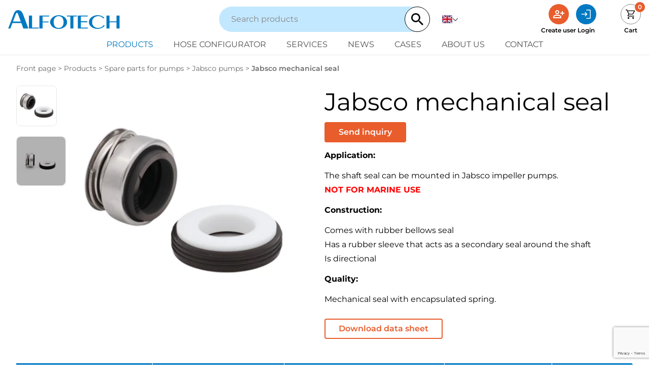

--- FILE ---
content_type: text/html; charset=utf-8
request_url: https://www.alfotech.eu/products/spare-parts-for-pumps/jabsco-impeller-pumps/jabsco-mechanical-seal
body_size: 24773
content:
<!doctype html>
<html lang="en">
<head>
    <meta charset="utf-8">
    <meta name="viewport" content="width=device-width, initial-scale=1, shrink-to-fit=no">

    <title>High-quality JABSCO mechanical seals for impeller pumps | Alfotech</title>
    <meta name="description" content="Our JABSCO directional mechanical seals for impeller pumps are designed with a rubber bellows seal, an enclosed spring and a rubber cuff. Order easily!" />
    

    
 
    
    <link rel="preconnect" href="//www.googletagmanager.com" />
    <link rel="preconnect" href="//ajax.googleapis.com" />
    <link rel="preconnect" href="//unpkg.com" />
    <link rel="dns-prefetch" href="//www.googletagmanager.com" />
    <link rel="dns-prefetch" href="//ajax.googleapis.com" />
    <link rel="dns-prefetch" href="//unpkg.com" />

    <link rel="stylesheet" type="text/css" href="/dist/css/styles.min.css?v=JYbZYFX019KSdmRhyZlbHKX6AYYNqSMpSgOSmOXyPxc" importance="high">

    <link rel="canonical" href="https://www.alfotech.eu/products/spare-parts-for-pumps/jabsco-impeller-pumps/jabsco-mechanical-seal" />

    
            <link rel="alternate" hreflang="da" href="https://www.alfotech.dk/" />
            <link rel="alternate" hreflang="de" href="https://www.alfotech-deutschland.de/" />
            <link rel="alternate" hreflang="en" href="https://www.alfotech.eu/" />
            <link rel="alternate" hreflang="sv" href="https://www.alfotech.se/" />
        

    <meta property="og:url" content="https://www.alfotech.eu/products/spare-parts-for-pumps/jabsco-impeller-pumps/jabsco-mechanical-seal" />
<meta property="og:title" content="High-quality JABSCO mechanical seals for impeller pumps | Alfotech" />
<meta property="og:description" content="Our JABSCO directional mechanical seals for impeller pumps are designed with a rubber bellows seal, an enclosed spring and a rubber cuff. Order easily!" />
    <meta property="og:image" content="https://www.alfotech.eu/media/4trd1ydm/140010b-jabsco-akseltaetning.jpg?rmode=pad&amp;width=1200&amp;height=630&amp;format=jpg&amp;quality=60" />
    <meta property="twitter:image" content="https://www.alfotech.eu/media/4trd1ydm/140010b-jabsco-akseltaetning.jpg?rmode=pad&amp;width=1200&amp;height=630&amp;format=jpg&amp;quality=60" />
<meta property="twitter:card" content="summary_large_image" />
<meta property="twitter:url" content="https://www.alfotech.eu/products/spare-parts-for-pumps/jabsco-impeller-pumps/jabsco-mechanical-seal" />
<meta property="twitter:title" content="High-quality JABSCO mechanical seals for impeller pumps | Alfotech" />
<meta property="twitter:description" content="Our JABSCO directional mechanical seals for impeller pumps are designed with a rubber bellows seal, an enclosed spring and a rubber cuff. Order easily!" />
    <link rel="apple-touch-icon" sizes="180x180" href="/dist/favicons/apple-touch-icon.png">
<link rel="icon" type="image/png" sizes="32x32" href="/dist/favicons/favicon-32x32.png">
<link rel="icon" type="image/png" sizes="16x16" href="/dist/favicons/favicon-16x16.png">
<link rel="manifest" href="/dist/favicons/site.webmanifest">
<link rel="mask-icon" href="/dist/favicons/safari-pinned-tab.svg" color="#EEEEEE">
<link rel="shortcut icon" href="/dist/favicons/favicon.ico">
<meta name="msapplication-TileColor" content="#ffffff">
<meta name="msapplication-TileImage" content="/dist/favicons/mstile-144x144.png">
<meta name="msapplication-config" content="/dist/favicons/browserconfig.xml">
<meta name="theme-color" content="#ffffff">
    
    

    <script>(function(w,d,s,l,i){w[l]=w[l]||[];w[l].push({'gtm.start':
    new Date().getTime(),event:'gtm.js'});var f=d.getElementsByTagName(s)[0],
    j=d.createElement(s),dl=l!='dataLayer'?'&l='+l:'';j.async=true;j.src=
    'https://www.googletagmanager.com/gtm.js?id='+i+dl;f.parentNode.insertBefore(j,f);
    })(window,document,'script','dataLayer','GTM-5TWN9FG');</script>

</head>
<body x-bind:class="$store.state.noScroll ? 'overflow-y-hidden' : ''" x-data>
    <noscript>
        <iframe src="https://www.googletagmanager.com/ns.html?id=GTM-5TWN9FG" height="0" width="0" style="display:none;visibility:hidden"></iframe>
    </noscript>

    
<header class="bg-white sticky top-0 z-50 border-b border-neutral-100 py-4 lg:py-2" x-data="{menuOpen:false, dropdown: '', showLanguages: false, showUserMenu:false }">
    <div class="container px-4">
        <div class="flex items-center justify-between">
            <button type="button" class="w-1/4 cursor-pointer lg:hidden" x-on:click="menuOpen = true;" aria-label="Open navigation">
                <svg xmlns="http://www.w3.org/2000/svg" viewBox="0 -960 960 960" width="25" height="25"><path fill="currentColor" d="M120-240v-60h720v60H120Zm0-210v-60h720v60H120Zm0-210v-60h720v60H120Z" /></svg>
            </button>            

            <a href="/" class="block lg:w-1/3">
                <img src="/dist/img/logo.svg" alt="Alfotech ApS" width="220" height="37" class="max-w-[150px] lg:max-w-[220px]" />
            </a>

            <div class="hidden lg:block lg:w-1/3">
                
<div class="w-full relative z-10" x-data="{language: 'en',...search}" x-on:click.outside="searchresult = []">
    <form action="/search" autocomplete="off" class="w-full flex items-center justify-between gap-4 bg-primary-100 pl-6 rounded-full">
        <input name="s" x-model="s"
               x-on:input.debounce.300ms="search"
               class="w-full bg-primary-100 placeholder-neutral-500 border-0 outline-0 rounded-full py-2"
               type="search"
               placeholder="Search products" />

        <button type="button" x-show="s.length > 0" x-on:click="s = ''">
            <svg xmlns="http://www.w3.org/2000/svg" viewBox="0 0 384 512" class="w-6 h-6 text-primary-500/70 hover:text-primary-500"><path fill="currentColor" d="M342.6 150.6c12.5-12.5 12.5-32.8 0-45.3s-32.8-12.5-45.3 0L192 210.7 86.6 105.4c-12.5-12.5-32.8-12.5-45.3 0s-12.5 32.8 0 45.3L146.7 256 41.4 361.4c-12.5 12.5-12.5 32.8 0 45.3s32.8 12.5 45.3 0L192 301.3 297.4 406.6c12.5 12.5 32.8 12.5 45.3 0s12.5-32.8 0-45.3L237.3 256 342.6 150.6z" /></svg>
        </button>

        <button type="submit" class="flex items-center justify-center bg-white border border-black rounded-full cursor-pointer p-2 lg:p-3" aria-label="Search">
            <svg xmlns="http://www.w3.org/2000/svg" class="w-5 h-5 lg:w-6 lg:h-6" viewBox="0 0 23.333 23.333">
                <path id="magnify" d="M11.667,3a8.672,8.672,0,0,1,6.587,14.307l.36.36h1.053l6.667,6.667-2,2-6.667-6.667V18.613l-.36-.36A8.669,8.669,0,1,1,11.667,3m0,2.667a6,6,0,1,0,6,6A5.975,5.975,0,0,0,11.667,5.667Z" transform="translate(-3 -3)" fill="currentColor" />
            </svg>
        </button>
    </form>

    <div class="absolute w-full top-5 left-0 -z-10 bg-primary-50 shadow-lg rounded-b-xl pt-12 pb-6" x-show="isLoading || hasSearched" x-cloak>
        <div x-show="isLoading" class="text-center py-4">
            <svg xmlns="http://www.w3.org/2000/svg" viewBox="0 0 512 512" class="w-8 h-8 text-primary-600 animate-spin mx-auto"><path fill="currentColor" d="M222.7 32.1c5 16.9-4.6 34.8-21.5 39.8C121.8 95.6 64 169.1 64 256c0 106 86 192 192 192s192-86 192-192c0-86.9-57.8-160.4-137.1-184.1c-16.9-5-26.6-22.9-21.5-39.8s22.9-26.6 39.8-21.5C434.9 42.1 512 140 512 256c0 141.4-114.6 256-256 256S0 397.4 0 256C0 140 77.1 42.1 182.9 10.6c16.9-5 34.8 4.6 39.8 21.5z" /></svg>
        </div>

        <template x-for="item in searchresult.slice(0, 6)" x-bind:key="item.id">
            <a x-bind:href="item.url" class="flex items-center gap-4 px-6 py-2 hover:bg-primary-100">
                <img x-bind:src="item.image" alt="" class="w-16 h-16 object-cover rounded-md">
                <div>
                    <p class="text-lg" x-text="item.name"></p>
                    <p class="text-sm text-neutral-600" x-text="item.text"></p>
                </div>
            </a>
        </template>
        <a x-bind:href="`/search?s=${encodeURIComponent(s)}`" class="btn btn-primary block text-lg font-bold text-center px-5 py-3 mx-6 mt-6 md:px-7" x-show="searchresult.length > 6">See all results</a>
        <div x-show="hasSearched && searchresult.length === 0" class="text-center">
            No results found
        </div>
    </div>
</div>
            </div>

            <div class="w-1/4 flex items-center justify-end lg:w-1/3 lg:justify-between">
                <div class="hidden lg:block">
                    
                        
<div class="langs">
    <div class="relative w-full lg:mt-0 lg:ml-6">
        <button class="flex items-center gap-2" x-on:click="showLanguages = !showLanguages" :aria-expanded="showLanguages ? 'true' : 'false'" aria-label="English">
            <img src="/dist/img/en.svg" class="h-5 w-5" alt="English" />
            <svg xmlns="http://www.w3.org/2000/svg" width="12" height="12" fill="currentColor" class="block align-baseline down" viewBox="0 0 32 32">
                <path d="M 4.21875 10.78125 L 2.78125 12.21875 L 15.28125 24.71875 L 16 25.40625 L 16.71875 24.71875 L 29.21875 12.21875 L 27.78125 10.78125 L 16 22.5625 Z" />
            </svg>
        </button>
        <div class="bg-white w-[80px] absolute top-8 -left-4 shadow" x-show="showLanguages" x-on:click.away="showLanguages = false" x-cloak>
                <a class="flex w-full items-center text-xs uppercase border-b border-neutral-100 last:border-b-0 px-4 py-3 hover:text-neutral-300" lan-code="da" href="https://www.alfotech.dk/">
                    <img src="/dist/img/da.svg" class="h-5 w-5 mr-2" alt="da" loading="lazy">
                    da
                </a>
                <a class="flex w-full items-center text-xs uppercase border-b border-neutral-100 last:border-b-0 px-4 py-3 hover:text-neutral-300" lan-code="de" href="https://www.alfotech-deutschland.de/">
                    <img src="/dist/img/de.svg" class="h-5 w-5 mr-2" alt="de" loading="lazy">
                    de
                </a>
                <a class="flex w-full items-center text-xs uppercase border-b border-neutral-100 last:border-b-0 px-4 py-3 hover:text-neutral-300" lan-code="en" href="/">
                    <img src="/dist/img/en.svg" class="h-5 w-5 mr-2" alt="en" loading="lazy">
                    en
                </a>
                <a class="flex w-full items-center text-xs uppercase border-b border-neutral-100 last:border-b-0 px-4 py-3 hover:text-neutral-300" lan-code="sv" href="https://www.alfotech.se/">
                    <img src="/dist/img/sv.svg" class="h-5 w-5 mr-2" alt="sv" loading="lazy">
                    sv
                </a>
        </div>
    </div>
</div>

                    
                </div>       

                <div class="lg:flex lg:items-start lg:space-x-12">
                    <div class="hidden lg:flex lg:gap-12">
                    


<a href="/create-user">
    <div class="w-10 h-10 rounded-full bg-secondary-500 text-white p-2 m-auto">
        <svg xmlns="http://www.w3.org/2000/svg" viewBox="0 -960 960 960">
            <path fill="currentColor" d="M720-400v-120H600v-80h120v-120h80v120h120v80H800v120h-80Zm-360-80q-66 0-113-47t-47-113q0-66 47-113t113-47q66 0 113 47t47 113q0 66-47 113t-113 47ZM40-160v-112q0-34 17.5-62.5T104-378q62-31 126-46.5T360-440q66 0 130 15.5T616-378q29 15 46.5 43.5T680-272v112H40Zm80-80h480v-32q0-11-5.5-20T580-306q-54-27-109-40.5T360-360q-56 0-111 13.5T140-306q-9 5-14.5 14t-5.5 20v32Zm240-320q33 0 56.5-23.5T440-640q0-33-23.5-56.5T360-720q-33 0-56.5 23.5T280-640q0 33 23.5 56.5T360-560Zm0-80Zm0 400Z" />
        </svg>
    </div>
    <div class="text-xs font-bold whitespace-nowrap mt-1">Create user</div>
</a>

<button x-on:click="$store.state.showLogin = true" aria-label="Login">
    <div class="w-10 h-10 rounded-full bg-primary-500 text-white p-2 m-auto">
        <svg xmlns="http://www.w3.org/2000/svg" viewBox="0 -960 960 960">
            <path fill="currentColor" d="M489-120v-60h291v-600H489v-60h291q24 0 42 18t18 42v600q0 24-18 42t-42 18H489Zm-78-185-43-43 102-102H120v-60h348L366-612l43-43 176 176-174 174Z" />
        </svg>
    </div>
    <div class="text-xs font-bold whitespace-nowrap mt-1">Login</div>
</button>
                    </div>
                    
<a href="/cart" class="block relative">
    <div class="w-10 h-10 rounded-full border border-neutral-500 p-2 m-auto">
        <svg xmlns="http://www.w3.org/2000/svg" viewBox="0 -960 960 960">
            <path fill="currentColor" d="M286.788-81Q257-81 236-102.212q-21-21.213-21-51Q215-183 236.212-204q21.213-21 51-21Q317-225 338-203.788q21 21.213 21 51Q359-123 337.788-102q-21.213 21-51 21Zm400 0Q657-81 636-102.212q-21-21.213-21-51Q615-183 636.212-204q21.213-21 51-21Q717-225 738-203.788q21 21.213 21 51Q759-123 737.788-102q-21.213 21-51 21ZM235-741l110 228h288l125-228H235Zm-30-60h589.074q22.964 0 34.945 21Q841-759 829-738L694-495q-11 19-28.559 30.5Q647.881-453 627-453H324l-56 104h491v60H277q-42 0-60.5-28t.5-63l64-118-152-322H51v-60h117l37 79Zm140 288h288-288Z" />
        </svg>
    </div>
    <div class="w-5 h-5 absolute -top-1 -right-2 z-10 bg-secondary-500 text-white text-xs font-bold text-center rounded-full p-0.5">0</div>
    <div class="text-xs text-center font-bold mt-1">Cart</div>
</a>   
                </div>
            </div>         
        </div>

        <div class="flex items-center gap-3 mt-3 lg:hidden">
            
<div class="w-full relative z-10" x-data="{language: 'en',...search}" x-on:click.outside="searchresult = []">
    <form action="/search" autocomplete="off" class="w-full flex items-center justify-between gap-4 bg-primary-100 pl-6 rounded-full">
        <input name="s" x-model="s"
               x-on:input.debounce.300ms="search"
               class="w-full bg-primary-100 placeholder-neutral-500 border-0 outline-0 rounded-full py-2"
               type="search"
               placeholder="Search products" />

        <button type="button" x-show="s.length > 0" x-on:click="s = ''">
            <svg xmlns="http://www.w3.org/2000/svg" viewBox="0 0 384 512" class="w-6 h-6 text-primary-500/70 hover:text-primary-500"><path fill="currentColor" d="M342.6 150.6c12.5-12.5 12.5-32.8 0-45.3s-32.8-12.5-45.3 0L192 210.7 86.6 105.4c-12.5-12.5-32.8-12.5-45.3 0s-12.5 32.8 0 45.3L146.7 256 41.4 361.4c-12.5 12.5-12.5 32.8 0 45.3s32.8 12.5 45.3 0L192 301.3 297.4 406.6c12.5 12.5 32.8 12.5 45.3 0s12.5-32.8 0-45.3L237.3 256 342.6 150.6z" /></svg>
        </button>

        <button type="submit" class="flex items-center justify-center bg-white border border-black rounded-full cursor-pointer p-2 lg:p-3" aria-label="Search">
            <svg xmlns="http://www.w3.org/2000/svg" class="w-5 h-5 lg:w-6 lg:h-6" viewBox="0 0 23.333 23.333">
                <path id="magnify" d="M11.667,3a8.672,8.672,0,0,1,6.587,14.307l.36.36h1.053l6.667,6.667-2,2-6.667-6.667V18.613l-.36-.36A8.669,8.669,0,1,1,11.667,3m0,2.667a6,6,0,1,0,6,6A5.975,5.975,0,0,0,11.667,5.667Z" transform="translate(-3 -3)" fill="currentColor" />
            </svg>
        </button>
    </form>

    <div class="absolute w-full top-5 left-0 -z-10 bg-primary-50 shadow-lg rounded-b-xl pt-12 pb-6" x-show="isLoading || hasSearched" x-cloak>
        <div x-show="isLoading" class="text-center py-4">
            <svg xmlns="http://www.w3.org/2000/svg" viewBox="0 0 512 512" class="w-8 h-8 text-primary-600 animate-spin mx-auto"><path fill="currentColor" d="M222.7 32.1c5 16.9-4.6 34.8-21.5 39.8C121.8 95.6 64 169.1 64 256c0 106 86 192 192 192s192-86 192-192c0-86.9-57.8-160.4-137.1-184.1c-16.9-5-26.6-22.9-21.5-39.8s22.9-26.6 39.8-21.5C434.9 42.1 512 140 512 256c0 141.4-114.6 256-256 256S0 397.4 0 256C0 140 77.1 42.1 182.9 10.6c16.9-5 34.8 4.6 39.8 21.5z" /></svg>
        </div>

        <template x-for="item in searchresult.slice(0, 6)" x-bind:key="item.id">
            <a x-bind:href="item.url" class="flex items-center gap-4 px-6 py-2 hover:bg-primary-100">
                <img x-bind:src="item.image" alt="" class="w-16 h-16 object-cover rounded-md">
                <div>
                    <p class="text-lg" x-text="item.name"></p>
                    <p class="text-sm text-neutral-600" x-text="item.text"></p>
                </div>
            </a>
        </template>
        <a x-bind:href="`/search?s=${encodeURIComponent(s)}`" class="btn btn-primary block text-lg font-bold text-center px-5 py-3 mx-6 mt-6 md:px-7" x-show="searchresult.length > 6">See all results</a>
        <div x-show="hasSearched && searchresult.length === 0" class="text-center">
            No results found
        </div>
    </div>
</div>
            
                
<div class="langs">
    <div class="relative w-full lg:mt-0 lg:ml-6">
        <button class="flex items-center gap-2" x-on:click="showLanguages = !showLanguages" :aria-expanded="showLanguages ? 'true' : 'false'" aria-label="English">
            <img src="/dist/img/en.svg" class="h-5 w-5" alt="English" />
            <svg xmlns="http://www.w3.org/2000/svg" width="12" height="12" fill="currentColor" class="block align-baseline down" viewBox="0 0 32 32">
                <path d="M 4.21875 10.78125 L 2.78125 12.21875 L 15.28125 24.71875 L 16 25.40625 L 16.71875 24.71875 L 29.21875 12.21875 L 27.78125 10.78125 L 16 22.5625 Z" />
            </svg>
        </button>
        <div class="bg-white w-[80px] absolute top-8 -left-4 shadow" x-show="showLanguages" x-on:click.away="showLanguages = false" x-cloak>
                <a class="flex w-full items-center text-xs uppercase border-b border-neutral-100 last:border-b-0 px-4 py-3 hover:text-neutral-300" lan-code="da" href="https://www.alfotech.dk/">
                    <img src="/dist/img/da.svg" class="h-5 w-5 mr-2" alt="da" loading="lazy">
                    da
                </a>
                <a class="flex w-full items-center text-xs uppercase border-b border-neutral-100 last:border-b-0 px-4 py-3 hover:text-neutral-300" lan-code="de" href="https://www.alfotech-deutschland.de/">
                    <img src="/dist/img/de.svg" class="h-5 w-5 mr-2" alt="de" loading="lazy">
                    de
                </a>
                <a class="flex w-full items-center text-xs uppercase border-b border-neutral-100 last:border-b-0 px-4 py-3 hover:text-neutral-300" lan-code="en" href="/">
                    <img src="/dist/img/en.svg" class="h-5 w-5 mr-2" alt="en" loading="lazy">
                    en
                </a>
                <a class="flex w-full items-center text-xs uppercase border-b border-neutral-100 last:border-b-0 px-4 py-3 hover:text-neutral-300" lan-code="sv" href="https://www.alfotech.se/">
                    <img src="/dist/img/sv.svg" class="h-5 w-5 mr-2" alt="sv" loading="lazy">
                    sv
                </a>
        </div>
    </div>
</div>

            
        </div>

        <div class="flex flex-col fixed z-50 w-full h-screen top-0 bg-white px-8 py-4 ease-in-out transition-all duration-500 lg:static lg:w-auto lg:h-auto lg:p-0" x-bind:class="menuOpen ? 'left-0' : '-left-full'" x-cloak>
            <div class="flex justify-between lg:hidden">
                <button type="button" class="cursor-pointer lg:hidden" x-on:click="menuOpen = false; document.body.classList.remove('noscroll');" aria-label="Close navigation">
                    <svg xmlns="http://www.w3.org/2000/svg" viewBox="0 -960 960 960" width="25" height="25"><path fill="currentColor" d="m249-207-42-42 231-231-231-231 42-42 231 231 231-231 42 42-231 231 231 231-42 42-231-231-231 231Z" /></svg>
                </button>
                <div class="flex gap-4">
                    


<a href="/create-user">
    <div class="w-10 h-10 rounded-full bg-secondary-500 text-white p-2 m-auto">
        <svg xmlns="http://www.w3.org/2000/svg" viewBox="0 -960 960 960">
            <path fill="currentColor" d="M720-400v-120H600v-80h120v-120h80v120h120v80H800v120h-80Zm-360-80q-66 0-113-47t-47-113q0-66 47-113t113-47q66 0 113 47t47 113q0 66-47 113t-113 47ZM40-160v-112q0-34 17.5-62.5T104-378q62-31 126-46.5T360-440q66 0 130 15.5T616-378q29 15 46.5 43.5T680-272v112H40Zm80-80h480v-32q0-11-5.5-20T580-306q-54-27-109-40.5T360-360q-56 0-111 13.5T140-306q-9 5-14.5 14t-5.5 20v32Zm240-320q33 0 56.5-23.5T440-640q0-33-23.5-56.5T360-720q-33 0-56.5 23.5T280-640q0 33 23.5 56.5T360-560Zm0-80Zm0 400Z" />
        </svg>
    </div>
    <div class="text-xs font-bold whitespace-nowrap mt-1">Create user</div>
</a>

<button x-on:click="$store.state.showLogin = true" aria-label="Login">
    <div class="w-10 h-10 rounded-full bg-primary-500 text-white p-2 m-auto">
        <svg xmlns="http://www.w3.org/2000/svg" viewBox="0 -960 960 960">
            <path fill="currentColor" d="M489-120v-60h291v-600H489v-60h291q24 0 42 18t18 42v600q0 24-18 42t-42 18H489Zm-78-185-43-43 102-102H120v-60h348L366-612l43-43 176 176-174 174Z" />
        </svg>
    </div>
    <div class="text-xs font-bold whitespace-nowrap mt-1">Login</div>
</button>

                    
<a href="/cart" class="block relative">
    <div class="w-10 h-10 rounded-full border border-neutral-500 p-2 m-auto">
        <svg xmlns="http://www.w3.org/2000/svg" viewBox="0 -960 960 960">
            <path fill="currentColor" d="M286.788-81Q257-81 236-102.212q-21-21.213-21-51Q215-183 236.212-204q21.213-21 51-21Q317-225 338-203.788q21 21.213 21 51Q359-123 337.788-102q-21.213 21-51 21Zm400 0Q657-81 636-102.212q-21-21.213-21-51Q615-183 636.212-204q21.213-21 51-21Q717-225 738-203.788q21 21.213 21 51Q759-123 737.788-102q-21.213 21-51 21ZM235-741l110 228h288l125-228H235Zm-30-60h589.074q22.964 0 34.945 21Q841-759 829-738L694-495q-11 19-28.559 30.5Q647.881-453 627-453H324l-56 104h491v60H277q-42 0-60.5-28t.5-63l64-118-152-322H51v-60h117l37 79Zm140 288h288-288Z" />
        </svg>
    </div>
    <div class="w-5 h-5 absolute -top-1 -right-2 z-10 bg-secondary-500 text-white text-xs font-bold text-center rounded-full p-0.5">0</div>
    <div class="text-xs text-center font-bold mt-1">Cart</div>
</a>   
                </div>            
            </div>

            
                <nav class="flex flex-col flex-wrap text-lg justify-center mt-6 space-y-4 lg:gap-y-2 lg:text-base lg:space-y-0 lg:mt-0 lg:pt-2 lg:flex-row lg:space-x-10">
                    
    <div x-on:mouseleave.debounce.150ms="dropdown=false">
        <a href="/products" class="uppercase text-primary-500 lg:inline-block hover:text-primary-500" >
            Products
            
        </a>
        
    </div>
    <div x-on:mouseleave.debounce.150ms="dropdown=false">
        <a href="/hose-configurator" class="uppercase text-neutral-700 lg:inline-block hover:text-primary-500" >
            Hose configurator
            
        </a>
        
    </div>
    <div x-on:mouseleave.debounce.150ms="dropdown=false">
        <a href="/services" class="uppercase text-neutral-700 lg:inline-block hover:text-primary-500" >
            Services
            
        </a>
        
    </div>
    <div x-on:mouseleave.debounce.150ms="dropdown=false">
        <a href="/news" class="uppercase text-neutral-700 lg:inline-block hover:text-primary-500" >
            News
            
        </a>
        
    </div>
    <div x-on:mouseleave.debounce.150ms="dropdown=false">
        <a href="/cases" class="uppercase text-neutral-700 lg:inline-block hover:text-primary-500" >
            Cases
            
        </a>
        
    </div>
    <div x-on:mouseleave.debounce.150ms="dropdown=false">
        <a href="/about-us" class="uppercase text-neutral-700 lg:inline-block hover:text-primary-500" >
            About us
            
        </a>
        
    </div>
    <div x-on:mouseleave.debounce.150ms="dropdown=false">
        <a href="/contact" class="uppercase text-neutral-700 lg:inline-block hover:text-primary-500" >
            Contact
            
        </a>
        
    </div>

                </nav>
            
        </div>
    </div>
</header>


    

    <main>
        <div id="content">
            
<div x-data="product" x-init="" class="container mt-4 mb-20">
    
        
<ul class="list-none text-sm text-neutral-600">
        <li class="inline-block">
            <a href="/">Front page</a> &gt;
        </li>
        <li class="inline-block">
            <a href="/products">Products</a> &gt;
        </li>
        <li class="inline-block">
            <a href="/products/spare-parts-for-pumps">Spare parts for pumps</a> &gt;
        </li>
        <li class="inline-block">
            <a href="/products/spare-parts-for-pumps/jabsco-impeller-pumps">Jabsco pumps</a> &gt;
        </li>
    <li class="inline-block font-bold">Jabsco mechanical seal</li>
</ul>
    
        <div class="mt-6 lg:flex" x-init="$nextTick(() =>{refreshFsLightbox()})">
            <div class="w-full h-fit flex flex-wrap gap-3 lg:w-1/2 lg:gap-5 lg:pr-12">
                <div class="preview-images flex-initial space-y-3 lg:space-y-5">
                        <picture class="block">
                            <source srcset="/media/4trd1ydm/140010b-jabsco-akseltaetning.jpg?rmode=pad&amp;width=130&amp;height=130&amp;format=webp&amp;quality=90&amp;v=1db668bf724c130" type="image/webp" media="(min-width: 1536px)" width="130" height="130">
                            <source srcset="/media/4trd1ydm/140010b-jabsco-akseltaetning.jpg?rmode=pad&amp;width=100&amp;height=100&amp;format=webp&amp;quality=90&amp;v=1db668bf724c130" type="image/webp" media="(min-width: 1024px)" width="100" height="100">
                            <source srcset="/media/4trd1ydm/140010b-jabsco-akseltaetning.jpg?rmode=pad&amp;width=80&amp;height=80&amp;format=webp&amp;quality=90&amp;v=1db668bf724c130" type="image/webp" media="(min-width: 0px)" width="80" height="80">

                            <source srcset="/media/4trd1ydm/140010b-jabsco-akseltaetning.jpg?rmode=pad&amp;width=130&amp;height=130&amp;format=jpg&amp;quality=90&amp;v=1db668bf724c130" type="image/jpeg" media="(min-width: 1536px)" width="130" height="130">
                            <source srcset="/media/4trd1ydm/140010b-jabsco-akseltaetning.jpg?rmode=pad&amp;width=100&amp;height=100&amp;format=jpg&amp;quality=90&amp;v=1db668bf724c130" type="image/jpeg" media="(min-width: 1024px)" width="100" height="100">
                            <source srcset="/media/4trd1ydm/140010b-jabsco-akseltaetning.jpg?rmode=pad&amp;width=80&amp;height=80&amp;format=jpg&amp;quality=90&amp;v=1db668bf724c130" type="image/jpeg" media="(min-width: 0px)" width="80" height="80">

                            <img src="/media/4trd1ydm/140010b-jabsco-akseltaetning.jpg?rmode=pad&amp;width=80&amp;height=80&amp;format=jpg&amp;quality=90&amp;v=1db668bf724c130" alt="Jabsco mechanical seal" width="80" height="80" x-on:mouseover="selectedType='image';selectedImage=''; imageIndex=0;" class="border border-neutral-100 cursor-pointer rounded-lg cursor-pointer" />
                        </picture>
                        <a data-fslightbox href="/media/4trd1ydm/140010b-jabsco-akseltaetning.jpg?rmode=pad&amp;width=0&amp;height=0&amp;format=webp&amp;quality=90&amp;v=1db668bf724c130"></a>

                        <div class="relative border border-neutral-100 rounded-lg overflow-hidden">
                            <img src="https://i.vimeocdn.com/video/1858092117-284bf34b278d95d93b509dc40aabb29253b98c1e50d2c60974a4c03a01284cdf-d_295x166" alt="Jabsco mechanical seal" width="80" height="80" x-on:click="selectedType='embed'" class="w-20 h-20 object-cover scale-110 cursor-pointer rounded-lg lg:w-24 lg:h-24 2xl:w-32 2xl:h-32" />
                            <div class="absolute top-0 left-0 h-full w-full flex justify-center items-center bg-black/30 rounded-lg p-2 pointer-events-none">
                                <svg version="1.1" id="Layer_1" xmlns="http://www.w3.org/2000/svg" x="0" y="0" viewBox="0 0 500 500" style="enable-background:new 0 0 500 500" xml:space="preserve">
                                    <path fill="#fff"  d="M216.9 333.6c-13 0-23.6-10.3-23.7-23V189.5c.1-12.7 10.7-23 23.7-23 4.1 0 8.3 1 12.5 3 .3.2.7.3 1 .5l96.6 56.7c8.9 4.9 14.2 13.5 14.1 23.3.1 9.8-5.2 18.5-14.1 23.3L230.3 330c-.3.2-.6.4-1 .5-4.1 2.1-8.2 3.1-12.4 3.1zm3.6-137.8v108.4l92.3-54.2-92.3-54.2z" />
                                    <path fill="#fff" d="M250 416.7c-91.9 0-166.7-74.8-166.7-166.7S158.1 83.3 250 83.3c91.9 0 166.7 74.8 166.7 166.7S341.9 416.7 250 416.7zm0-306.1c-76.9 0-139.4 62.5-139.4 139.4S173.1 389.4 250 389.4 389.4 326.9 389.4 250 326.9 110.6 250 110.6z" />
                                </svg>
                            </div>
                        </div> 
                                     
                </div>
                
                <div class="main-image flex-1">
                    <template x-if="selectedType === 'image' && selectedImage !== ''">
                        <div x-on:click="fsLightbox.open(imageIndex);">
                            <img x-bind:src="selectedImage" alt="Jabsco mechanical seal" class="max-w-full h-auto cursor-pointer" width="695" height="695" />
                        </div>
                    </template>
                    <template x-if="selectedType === 'image' && selectedImage === ''">
                            <div x-on:click="fsLightbox.open();">
                                <picture>
                                    <source srcset="/media/4trd1ydm/140010b-jabsco-akseltaetning.jpg?rmode=pad&amp;width=695&amp;height=695&amp;format=webp&amp;quality=90&amp;v=1db668bf724c130" type="image/webp" media="(min-width: 1840px)" width="695" height="695">
                                    <source srcset="/media/4trd1ydm/140010b-jabsco-akseltaetning.jpg?rmode=pad&amp;width=540&amp;height=540&amp;format=webp&amp;quality=90&amp;v=1db668bf724c130" type="image/webp" media="(min-width: 1536px)" width="540" height="540">
                                    <source srcset="/media/4trd1ydm/140010b-jabsco-akseltaetning.jpg?rmode=pad&amp;width=415&amp;height=415&amp;format=webp&amp;quality=90&amp;v=1db668bf724c130" type="image/webp" media="(min-width: 1280px)" width="415" height="415">
                                    <source srcset="/media/4trd1ydm/140010b-jabsco-akseltaetning.jpg?rmode=pad&amp;width=320&amp;height=320&amp;format=webp&amp;quality=90&amp;v=1db668bf724c130" type="image/webp" media="(min-width: 1024px)" width="320" height="320">
                                    <source srcset="/media/4trd1ydm/140010b-jabsco-akseltaetning.jpg?rmode=pad&amp;width=600&amp;height=600&amp;format=webp&amp;quality=90&amp;v=1db668bf724c130" type="image/webp" media="(min-width: 768px)" width="600" height="600">
                                    <source srcset="/media/4trd1ydm/140010b-jabsco-akseltaetning.jpg?rmode=pad&amp;width=485&amp;height=485&amp;format=webp&amp;quality=90&amp;v=1db668bf724c130" type="image/webp" media="(min-width: 0px)" width="485" height="485">

                                    <source srcset="/media/4trd1ydm/140010b-jabsco-akseltaetning.jpg?rmode=pad&amp;width=695&amp;height=695&amp;format=jpg&amp;quality=90&amp;v=1db668bf724c130" type="image/jpeg" media="(min-width: 1840px)" width="695" height="695">
                                    <source srcset="/media/4trd1ydm/140010b-jabsco-akseltaetning.jpg?rmode=pad&amp;width=540&amp;height=540&amp;format=jpg&amp;quality=90&amp;v=1db668bf724c130" type="image/jpeg" media="(min-width: 1536px)" width="540" height="540">
                                    <source srcset="/media/4trd1ydm/140010b-jabsco-akseltaetning.jpg?rmode=pad&amp;width=415&amp;height=415&amp;format=jpg&amp;quality=90&amp;v=1db668bf724c130" type="image/jpeg" media="(min-width: 1280px)" width="415" height="415">
                                    <source srcset="/media/4trd1ydm/140010b-jabsco-akseltaetning.jpg?rmode=pad&amp;width=320&amp;height=320&amp;format=jpg&amp;quality=90&amp;v=1db668bf724c130" type="image/jpeg" media="(min-width: 1024px)" width="320" height="320">
                                    <source srcset="/media/4trd1ydm/140010b-jabsco-akseltaetning.jpg?rmode=pad&amp;width=600&amp;height=600&amp;format=jpg&amp;quality=90&amp;v=1db668bf724c130" type="image/jpeg" media="(min-width: 768px)" width="600" height="600">
                                    <source srcset="/media/4trd1ydm/140010b-jabsco-akseltaetning.jpg?rmode=pad&amp;width=485&amp;height=485&amp;format=jpg&amp;quality=90&amp;v=1db668bf724c130" type="image/jpeg" media="(min-width: 0px)" width="485" height="485">

                                    <img src="/media/4trd1ydm/140010b-jabsco-akseltaetning.jpg?rmode=pad&amp;width=485&amp;height=485&amp;format=jpg&amp;quality=90&amp;v=1db668bf724c130" alt="Jabsco mechanical seal" class="max-w-full h-auto cursor-pointer" width="485" height="485" x-on:click="fsLightbox.open();" />
                                </picture>
                            </div>
                        
                    </template>
                    <template x-if="selectedType === 'embed'" x-cloak>
                            <div class="embed-responsive embed-responsive-16by9 border border-neutral-100 rounded-lg">
                                <iframe src="https://player.vimeo.com/video/949910945?app_id=122963" width="426" height="240" frameborder="0" allow="autoplay; fullscreen; picture-in-picture; clipboard-write" title="14.00.10 - 1400282313" allowfullscreen=""></iframe>
                            </div>
                    </template>
                </div>

                
    <div class="w-full" x-data="{ open: 1 }">
    </div>

            </div>
            <div class="w-full mt-6 lg:w-1/2 lg:mt-0">
                <h1>Jabsco mechanical seal</h1>
                <div class="flex flex-col gap-2 mt-4 lg:flex-row lg:gap-4">
                    <button x-on:click="$store.state.showInquiryForm = true" class="btn btn-secondary text-center font-bold px-7 py-2">Send inquiry</button>
                </div>
                
                <div class="prose prose-a:text-primary-500 prose-a:underline space-y-3 mt-3">
                    <p><strong>Application:</strong></p>
<p>The shaft seal can be mounted in Jabsco impeller pumps.<br><strong style="color: red;">NOT FOR MARINE USE</strong></p>
<p><strong>Construction:</strong></p>
<ul>
<li>Comes with rubber bellows seal</li>
<li>Has a rubber sleeve that acts as a secondary seal around the shaft</li>
<li>Is directional</li>
</ul>
<p><strong>Quality:</strong></p>
<p>Mechanical seal with encapsulated spring.</p>
                </div>
<form action="/products/spare-parts-for-pumps/jabsco-impeller-pumps/jabsco-mechanical-seal" enctype="multipart/form-data" id="formb04c3f777cf847f299c14cb520189c00" method="post">                    <button type="submit" class="btn btn-secondary-outline block w-max text-center font-bold mt-6 px-7 py-2">
                        Download data sheet
                    </button>
<input name="__RequestVerificationToken" type="hidden" value="CfDJ8DGvTzJ2oUxPjwHF3eqTYdSndGIvqYamCS6Wo5U00A5mmQCseJAHEAE2koYbTe1KToAUWStHsUYd7xmB-PD0AJu54OOqYjuMBhcyxl55eVurdJkTdTmF0sUu3jG1KmSWbHhKSII8dPuBiQn3qDH9mXA" /><input name="ufprt" type="hidden" value="[base64]" /></form>            </div>
        </div>
    

    
	<form method="post" name="addMultipleToCartForm" id="addMultipleToCartForm" x-init="favoriteProducts = []">

		<div x-init="hasScroll=$el.scrollWidth > $el.clientWidth; window.addEventListener('resize', () => hasScroll = $el.scrollWidth > $el.clientWidth);"
			 x-bind:class="{ 'overflow-x-auto': hasScroll }">

			<table class="w-full table-auto text-left text-sm mt-12">
				<thead class="z-20" x-bind:class="{ 'sticky top-[143px] lg:top-[108px] xl:top-[109px]': !hasScroll }">
					<tr class="space-x-1 bg-primary-500 text-white">
						<th class="whitespace-nowrap rounded-s px-4 py-5">Item number</th>

								<th class="whitespace-nowrap border-l border-white px-4 py-5 text-center">
									Komponent
					</th>
								<th class="whitespace-nowrap border-l border-white px-4 py-5 text-center">
									Pumpe størrelse
					</th>
								<th class="whitespace-nowrap border-l border-white px-4 py-5 text-center">
									Base unit
					</th>

						
						<th class="w-36 whitespace-nowrap border-l border-white px-4 py-5 text-center">Quantity</th>
						
						<th class="w-4 rounded-r"></th>
					</tr>
				</thead>

				<tbody>
						<tr class="odd:bg-white even:bg-neutral-50">
							<td class="whitespace-nowrap px-4 py-2">1400008728</td>

								<td class="border-l border-white px-4 py-2 text-center">
									8728,0
								</td>
								<td class="border-l border-white px-4 py-2 text-center">
									1&#x201D;
								</td>
								<td class="border-l border-white px-4 py-2 text-center">
									PCS
								</td>

							

							<td class="border-l border-white px-4 py-2 text-center">
								<input type="hidden" id="AddToCartProducts_0__CategoryReference" name="AddToCartProducts[0].CategoryReference" value="a92dbfb8-58ae-4656-adfd-8bedbe041275" />
								<input type="hidden" data-val="true" data-val-required="The ProductReference field is required." id="AddToCartProducts_0__ProductReference" name="AddToCartProducts[0].ProductReference" value="b35a222e-7f1a-4ea5-bc38-5f3c012224f3" />
								<input type="hidden" id="AddToCartProducts_0__ItemDiscGroup" name="AddToCartProducts[0].ItemDiscGroup" value="14" />
								<input min="0" class="quantity-small" type="number" data-val="true" data-val-required="The Quantity field is required." id="AddToCartProducts_0__Quantity" name="AddToCartProducts[0].Quantity" value="0" /><input name="__Invariant" type="hidden" value="AddToCartProducts[0].Quantity" />
							</td>

							
						</tr>
						<tr class="odd:bg-white even:bg-neutral-50">
							<td class="whitespace-nowrap px-4 py-2">1400009023</td>

								<td class="border-l border-white px-4 py-2 text-center">
									9023,0
								</td>
								<td class="border-l border-white px-4 py-2 text-center">
									1 1/2&#x201D;
								</td>
								<td class="border-l border-white px-4 py-2 text-center">
									PCS
								</td>

							

							<td class="border-l border-white px-4 py-2 text-center">
								<input type="hidden" id="AddToCartProducts_1__CategoryReference" name="AddToCartProducts[1].CategoryReference" value="a92dbfb8-58ae-4656-adfd-8bedbe041275" />
								<input type="hidden" data-val="true" data-val-required="The ProductReference field is required." id="AddToCartProducts_1__ProductReference" name="AddToCartProducts[1].ProductReference" value="f8984020-9698-4268-bded-82e18a56f4a6" />
								<input type="hidden" id="AddToCartProducts_1__ItemDiscGroup" name="AddToCartProducts[1].ItemDiscGroup" value="14" />
								<input min="0" class="quantity-small" type="number" data-val="true" data-val-required="The Quantity field is required." id="AddToCartProducts_1__Quantity" name="AddToCartProducts[1].Quantity" value="0" /><input name="__Invariant" type="hidden" value="AddToCartProducts[1].Quantity" />
							</td>

							
						</tr>
						<tr class="odd:bg-white even:bg-neutral-50">
							<td class="whitespace-nowrap px-4 py-2">1400014052</td>

								<td class="border-l border-white px-4 py-2 text-center">
									14052-0000
								</td>
								<td class="border-l border-white px-4 py-2 text-center">
									1 1/2&#x201D; - 2&#x201D;
								</td>
								<td class="border-l border-white px-4 py-2 text-center">
									PCS
								</td>

							

							<td class="border-l border-white px-4 py-2 text-center">
								<input type="hidden" id="AddToCartProducts_2__CategoryReference" name="AddToCartProducts[2].CategoryReference" value="a92dbfb8-58ae-4656-adfd-8bedbe041275" />
								<input type="hidden" data-val="true" data-val-required="The ProductReference field is required." id="AddToCartProducts_2__ProductReference" name="AddToCartProducts[2].ProductReference" value="ed81fc5a-04be-49ec-95a1-252a9e6c8dfb" />
								<input type="hidden" id="AddToCartProducts_2__ItemDiscGroup" name="AddToCartProducts[2].ItemDiscGroup" value="14" />
								<input min="0" class="quantity-small" type="number" data-val="true" data-val-required="The Quantity field is required." id="AddToCartProducts_2__Quantity" name="AddToCartProducts[2].Quantity" value="0" /><input name="__Invariant" type="hidden" value="AddToCartProducts[2].Quantity" />
							</td>

							
						</tr>
						<tr class="odd:bg-white even:bg-neutral-50">
							<td class="whitespace-nowrap px-4 py-2">1400022643</td>

								<td class="border-l border-white px-4 py-2 text-center">
									22643-000
								</td>
								<td class="border-l border-white px-4 py-2 text-center">
									0
								</td>
								<td class="border-l border-white px-4 py-2 text-center">
									PCS
								</td>

							

							<td class="border-l border-white px-4 py-2 text-center">
								<input type="hidden" id="AddToCartProducts_3__CategoryReference" name="AddToCartProducts[3].CategoryReference" value="a92dbfb8-58ae-4656-adfd-8bedbe041275" />
								<input type="hidden" data-val="true" data-val-required="The ProductReference field is required." id="AddToCartProducts_3__ProductReference" name="AddToCartProducts[3].ProductReference" value="499dd5b1-0704-4ae5-bb16-5011e8bb042e" />
								<input type="hidden" id="AddToCartProducts_3__ItemDiscGroup" name="AddToCartProducts[3].ItemDiscGroup" value="14" />
								<input min="0" class="quantity-small" type="number" data-val="true" data-val-required="The Quantity field is required." id="AddToCartProducts_3__Quantity" name="AddToCartProducts[3].Quantity" value="0" /><input name="__Invariant" type="hidden" value="AddToCartProducts[3].Quantity" />
							</td>

							
						</tr>
						<tr class="odd:bg-white even:bg-neutral-50">
							<td class="whitespace-nowrap px-4 py-2">1400022644</td>

								<td class="border-l border-white px-4 py-2 text-center">
									22644-8000
								</td>
								<td class="border-l border-white px-4 py-2 text-center">
									3&quot;
								</td>
								<td class="border-l border-white px-4 py-2 text-center">
									PCS
								</td>

							

							<td class="border-l border-white px-4 py-2 text-center">
								<input type="hidden" id="AddToCartProducts_4__CategoryReference" name="AddToCartProducts[4].CategoryReference" value="a92dbfb8-58ae-4656-adfd-8bedbe041275" />
								<input type="hidden" data-val="true" data-val-required="The ProductReference field is required." id="AddToCartProducts_4__ProductReference" name="AddToCartProducts[4].ProductReference" value="32cc7280-56e1-46da-bc8c-7c325928b680" />
								<input type="hidden" id="AddToCartProducts_4__ItemDiscGroup" name="AddToCartProducts[4].ItemDiscGroup" value="14" />
								<input min="0" class="quantity-small" type="number" data-val="true" data-val-required="The Quantity field is required." id="AddToCartProducts_4__Quantity" name="AddToCartProducts[4].Quantity" value="0" /><input name="__Invariant" type="hidden" value="AddToCartProducts[4].Quantity" />
							</td>

							
						</tr>
						<tr class="odd:bg-white even:bg-neutral-50">
							<td class="whitespace-nowrap px-4 py-2">1400226170</td>

								<td class="border-l border-white px-4 py-2 text-center">
									22617-0010
								</td>
								<td class="border-l border-white px-4 py-2 text-center">
									0
								</td>
								<td class="border-l border-white px-4 py-2 text-center">
									PCS
								</td>

							

							<td class="border-l border-white px-4 py-2 text-center">
								<input type="hidden" id="AddToCartProducts_5__CategoryReference" name="AddToCartProducts[5].CategoryReference" value="a92dbfb8-58ae-4656-adfd-8bedbe041275" />
								<input type="hidden" data-val="true" data-val-required="The ProductReference field is required." id="AddToCartProducts_5__ProductReference" name="AddToCartProducts[5].ProductReference" value="f0fc849f-919a-4ccb-bb64-72a4573f205e" />
								<input type="hidden" id="AddToCartProducts_5__ItemDiscGroup" name="AddToCartProducts[5].ItemDiscGroup" value="14" />
								<input min="0" class="quantity-small" type="number" data-val="true" data-val-required="The Quantity field is required." id="AddToCartProducts_5__Quantity" name="AddToCartProducts[5].Quantity" value="0" /><input name="__Invariant" type="hidden" value="AddToCartProducts[5].Quantity" />
							</td>

							
						</tr>
						<tr class="odd:bg-white even:bg-neutral-50">
							<td class="whitespace-nowrap px-4 py-2">1400226260</td>

								<td class="border-l border-white px-4 py-2 text-center">
									22626-0000
								</td>
								<td class="border-l border-white px-4 py-2 text-center">
									0
								</td>
								<td class="border-l border-white px-4 py-2 text-center">
									PCS
								</td>

							

							<td class="border-l border-white px-4 py-2 text-center">
								<input type="hidden" id="AddToCartProducts_6__CategoryReference" name="AddToCartProducts[6].CategoryReference" value="a92dbfb8-58ae-4656-adfd-8bedbe041275" />
								<input type="hidden" data-val="true" data-val-required="The ProductReference field is required." id="AddToCartProducts_6__ProductReference" name="AddToCartProducts[6].ProductReference" value="2f552506-3aa8-46e1-bdd4-155db24520e1" />
								<input type="hidden" id="AddToCartProducts_6__ItemDiscGroup" name="AddToCartProducts[6].ItemDiscGroup" value="14" />
								<input min="0" class="quantity-small" type="number" data-val="true" data-val-required="The Quantity field is required." id="AddToCartProducts_6__Quantity" name="AddToCartProducts[6].Quantity" value="0" /><input name="__Invariant" type="hidden" value="AddToCartProducts[6].Quantity" />
							</td>

							
						</tr>
						<tr class="odd:bg-white even:bg-neutral-50">
							<td class="whitespace-nowrap px-4 py-2">1400260123</td>

								<td class="border-l border-white px-4 py-2 text-center">
									SP2601-23
								</td>
								<td class="border-l border-white px-4 py-2 text-center">
									0
								</td>
								<td class="border-l border-white px-4 py-2 text-center">
									PCS
								</td>

							

							<td class="border-l border-white px-4 py-2 text-center">
								<input type="hidden" id="AddToCartProducts_7__CategoryReference" name="AddToCartProducts[7].CategoryReference" value="a92dbfb8-58ae-4656-adfd-8bedbe041275" />
								<input type="hidden" data-val="true" data-val-required="The ProductReference field is required." id="AddToCartProducts_7__ProductReference" name="AddToCartProducts[7].ProductReference" value="002bd979-7f51-4937-b6a8-17b49fce344e" />
								<input type="hidden" id="AddToCartProducts_7__ItemDiscGroup" name="AddToCartProducts[7].ItemDiscGroup" value="14" />
								<input min="0" class="quantity-small" type="number" data-val="true" data-val-required="The Quantity field is required." id="AddToCartProducts_7__Quantity" name="AddToCartProducts[7].Quantity" value="0" /><input name="__Invariant" type="hidden" value="AddToCartProducts[7].Quantity" />
							</td>

							
						</tr>
						<tr class="odd:bg-white even:bg-neutral-50">
							<td class="whitespace-nowrap px-4 py-2">1400270278</td>

								<td class="border-l border-white px-4 py-2 text-center">
									SP2702-78
								</td>
								<td class="border-l border-white px-4 py-2 text-center">
									0
								</td>
								<td class="border-l border-white px-4 py-2 text-center">
									PCS
								</td>

							

							<td class="border-l border-white px-4 py-2 text-center">
								<input type="hidden" id="AddToCartProducts_8__CategoryReference" name="AddToCartProducts[8].CategoryReference" value="a92dbfb8-58ae-4656-adfd-8bedbe041275" />
								<input type="hidden" data-val="true" data-val-required="The ProductReference field is required." id="AddToCartProducts_8__ProductReference" name="AddToCartProducts[8].ProductReference" value="2bb07a2b-465b-4c0c-9ee9-db9a2c42850b" />
								<input type="hidden" id="AddToCartProducts_8__ItemDiscGroup" name="AddToCartProducts[8].ItemDiscGroup" value="14" />
								<input min="0" class="quantity-small" type="number" data-val="true" data-val-required="The Quantity field is required." id="AddToCartProducts_8__Quantity" name="AddToCartProducts[8].Quantity" value="0" /><input name="__Invariant" type="hidden" value="AddToCartProducts[8].Quantity" />
							</td>

							
						</tr>
						<tr class="odd:bg-white even:bg-neutral-50">
							<td class="whitespace-nowrap px-4 py-2">1400282313</td>

								<td class="border-l border-white px-4 py-2 text-center">
									28231-0103
								</td>
								<td class="border-l border-white px-4 py-2 text-center">
									1&quot;
								</td>
								<td class="border-l border-white px-4 py-2 text-center">
									PCS
								</td>

							

							<td class="border-l border-white px-4 py-2 text-center">
								<input type="hidden" id="AddToCartProducts_9__CategoryReference" name="AddToCartProducts[9].CategoryReference" value="a92dbfb8-58ae-4656-adfd-8bedbe041275" />
								<input type="hidden" data-val="true" data-val-required="The ProductReference field is required." id="AddToCartProducts_9__ProductReference" name="AddToCartProducts[9].ProductReference" value="608def9b-4ef0-4078-afd3-2e20041b5f7b" />
								<input type="hidden" id="AddToCartProducts_9__ItemDiscGroup" name="AddToCartProducts[9].ItemDiscGroup" value="14" />
								<input min="0" class="quantity-small" type="number" data-val="true" data-val-required="The Quantity field is required." id="AddToCartProducts_9__Quantity" name="AddToCartProducts[9].Quantity" value="0" /><input name="__Invariant" type="hidden" value="AddToCartProducts[9].Quantity" />
							</td>

							
						</tr>
						<tr class="odd:bg-white even:bg-neutral-50">
							<td class="whitespace-nowrap px-4 py-2">1400283080</td>

								<td class="border-l border-white px-4 py-2 text-center">
									28308-0000
								</td>
								<td class="border-l border-white px-4 py-2 text-center">
									0
								</td>
								<td class="border-l border-white px-4 py-2 text-center">
									PCS
								</td>

							

							<td class="border-l border-white px-4 py-2 text-center">
								<input type="hidden" id="AddToCartProducts_10__CategoryReference" name="AddToCartProducts[10].CategoryReference" value="a92dbfb8-58ae-4656-adfd-8bedbe041275" />
								<input type="hidden" data-val="true" data-val-required="The ProductReference field is required." id="AddToCartProducts_10__ProductReference" name="AddToCartProducts[10].ProductReference" value="17349c49-000f-4a8a-b7fd-61a27e9810a2" />
								<input type="hidden" id="AddToCartProducts_10__ItemDiscGroup" name="AddToCartProducts[10].ItemDiscGroup" value="14" />
								<input min="0" class="quantity-small" type="number" data-val="true" data-val-required="The Quantity field is required." id="AddToCartProducts_10__Quantity" name="AddToCartProducts[10].Quantity" value="0" /><input name="__Invariant" type="hidden" value="AddToCartProducts[10].Quantity" />
							</td>

							
						</tr>
						<tr class="odd:bg-white even:bg-neutral-50">
							<td class="whitespace-nowrap px-4 py-2">1400283313</td>

								<td class="border-l border-white px-4 py-2 text-center">
									28331-0103B
								</td>
								<td class="border-l border-white px-4 py-2 text-center">
									1&#x201D;
								</td>
								<td class="border-l border-white px-4 py-2 text-center">
									PCS
								</td>

							

							<td class="border-l border-white px-4 py-2 text-center">
								<input type="hidden" id="AddToCartProducts_11__CategoryReference" name="AddToCartProducts[11].CategoryReference" value="a92dbfb8-58ae-4656-adfd-8bedbe041275" />
								<input type="hidden" data-val="true" data-val-required="The ProductReference field is required." id="AddToCartProducts_11__ProductReference" name="AddToCartProducts[11].ProductReference" value="96bfb0f4-80b7-4a51-8bce-3adcd8d79b5e" />
								<input type="hidden" id="AddToCartProducts_11__ItemDiscGroup" name="AddToCartProducts[11].ItemDiscGroup" value="14" />
								<input min="0" class="quantity-small" type="number" data-val="true" data-val-required="The Quantity field is required." id="AddToCartProducts_11__Quantity" name="AddToCartProducts[11].Quantity" value="0" /><input name="__Invariant" type="hidden" value="AddToCartProducts[11].Quantity" />
							</td>

							
						</tr>
						<tr class="odd:bg-white even:bg-neutral-50">
							<td class="whitespace-nowrap px-4 py-2">1400283314</td>

								<td class="border-l border-white px-4 py-2 text-center">
									28331-0104B
								</td>
								<td class="border-l border-white px-4 py-2 text-center">
									1&#x201D;
								</td>
								<td class="border-l border-white px-4 py-2 text-center">
									PCS
								</td>

							

							<td class="border-l border-white px-4 py-2 text-center">
								<input type="hidden" id="AddToCartProducts_12__CategoryReference" name="AddToCartProducts[12].CategoryReference" value="a92dbfb8-58ae-4656-adfd-8bedbe041275" />
								<input type="hidden" data-val="true" data-val-required="The ProductReference field is required." id="AddToCartProducts_12__ProductReference" name="AddToCartProducts[12].ProductReference" value="cfa2ea73-d859-4866-97a3-cd5b6749ad93" />
								<input type="hidden" id="AddToCartProducts_12__ItemDiscGroup" name="AddToCartProducts[12].ItemDiscGroup" value="14" />
								<input min="0" class="quantity-small" type="number" data-val="true" data-val-required="The Quantity field is required." id="AddToCartProducts_12__Quantity" name="AddToCartProducts[12].Quantity" value="0" /><input name="__Invariant" type="hidden" value="AddToCartProducts[12].Quantity" />
							</td>

							
						</tr>
						<tr class="odd:bg-white even:bg-neutral-50">
							<td class="whitespace-nowrap px-4 py-2">1400284080</td>

								<td class="border-l border-white px-4 py-2 text-center">
									28408-0000
								</td>
								<td class="border-l border-white px-4 py-2 text-center">
									0
								</td>
								<td class="border-l border-white px-4 py-2 text-center">
									PCS
								</td>

							

							<td class="border-l border-white px-4 py-2 text-center">
								<input type="hidden" id="AddToCartProducts_13__CategoryReference" name="AddToCartProducts[13].CategoryReference" value="a92dbfb8-58ae-4656-adfd-8bedbe041275" />
								<input type="hidden" data-val="true" data-val-required="The ProductReference field is required." id="AddToCartProducts_13__ProductReference" name="AddToCartProducts[13].ProductReference" value="ee2f2b7b-014e-4a9f-8e64-da6335f8c713" />
								<input type="hidden" id="AddToCartProducts_13__ItemDiscGroup" name="AddToCartProducts[13].ItemDiscGroup" value="14" />
								<input min="0" class="quantity-small" type="number" data-val="true" data-val-required="The Quantity field is required." id="AddToCartProducts_13__Quantity" name="AddToCartProducts[13].Quantity" value="0" /><input name="__Invariant" type="hidden" value="AddToCartProducts[13].Quantity" />
							</td>

							
						</tr>
						<tr class="odd:bg-white even:bg-neutral-50">
							<td class="whitespace-nowrap px-4 py-2">1400284313</td>

								<td class="border-l border-white px-4 py-2 text-center">
									28431-0103
								</td>
								<td class="border-l border-white px-4 py-2 text-center">
									1 1/2&#x201D;
								</td>
								<td class="border-l border-white px-4 py-2 text-center">
									PCS
								</td>

							

							<td class="border-l border-white px-4 py-2 text-center">
								<input type="hidden" id="AddToCartProducts_14__CategoryReference" name="AddToCartProducts[14].CategoryReference" value="a92dbfb8-58ae-4656-adfd-8bedbe041275" />
								<input type="hidden" data-val="true" data-val-required="The ProductReference field is required." id="AddToCartProducts_14__ProductReference" name="AddToCartProducts[14].ProductReference" value="0cdc17ba-7d6e-459c-bbf0-f296d5cb94d7" />
								<input type="hidden" id="AddToCartProducts_14__ItemDiscGroup" name="AddToCartProducts[14].ItemDiscGroup" value="14" />
								<input min="0" class="quantity-small" type="number" data-val="true" data-val-required="The Quantity field is required." id="AddToCartProducts_14__Quantity" name="AddToCartProducts[14].Quantity" value="0" /><input name="__Invariant" type="hidden" value="AddToCartProducts[14].Quantity" />
							</td>

							
						</tr>
						<tr class="odd:bg-white even:bg-neutral-50">
							<td class="whitespace-nowrap px-4 py-2">1400285313</td>

								<td class="border-l border-white px-4 py-2 text-center">
									28531-0103
								</td>
								<td class="border-l border-white px-4 py-2 text-center">
									2&#x201D;
								</td>
								<td class="border-l border-white px-4 py-2 text-center">
									PCS
								</td>

							

							<td class="border-l border-white px-4 py-2 text-center">
								<input type="hidden" id="AddToCartProducts_15__CategoryReference" name="AddToCartProducts[15].CategoryReference" value="a92dbfb8-58ae-4656-adfd-8bedbe041275" />
								<input type="hidden" data-val="true" data-val-required="The ProductReference field is required." id="AddToCartProducts_15__ProductReference" name="AddToCartProducts[15].ProductReference" value="97ea1a61-85ea-4b58-a010-dd4de03b7550" />
								<input type="hidden" id="AddToCartProducts_15__ItemDiscGroup" name="AddToCartProducts[15].ItemDiscGroup" value="14" />
								<input min="0" class="quantity-small" type="number" data-val="true" data-val-required="The Quantity field is required." id="AddToCartProducts_15__Quantity" name="AddToCartProducts[15].Quantity" value="0" /><input name="__Invariant" type="hidden" value="AddToCartProducts[15].Quantity" />
							</td>

							
						</tr>
						<tr class="odd:bg-white even:bg-neutral-50">
							<td class="whitespace-nowrap px-4 py-2">1400285314</td>

								<td class="border-l border-white px-4 py-2 text-center">
									28531-0203
								</td>
								<td class="border-l border-white px-4 py-2 text-center">
									2&#x201D;
								</td>
								<td class="border-l border-white px-4 py-2 text-center">
									PCS
								</td>

							

							<td class="border-l border-white px-4 py-2 text-center">
								<input type="hidden" id="AddToCartProducts_16__CategoryReference" name="AddToCartProducts[16].CategoryReference" value="a92dbfb8-58ae-4656-adfd-8bedbe041275" />
								<input type="hidden" data-val="true" data-val-required="The ProductReference field is required." id="AddToCartProducts_16__ProductReference" name="AddToCartProducts[16].ProductReference" value="5701ec5f-67a7-4f0c-833f-5eeabcfe2187" />
								<input type="hidden" id="AddToCartProducts_16__ItemDiscGroup" name="AddToCartProducts[16].ItemDiscGroup" value="14" />
								<input min="0" class="quantity-small" type="number" data-val="true" data-val-required="The Quantity field is required." id="AddToCartProducts_16__Quantity" name="AddToCartProducts[16].Quantity" value="0" /><input name="__Invariant" type="hidden" value="AddToCartProducts[16].Quantity" />
							</td>

							
						</tr>
						<tr class="odd:bg-white even:bg-neutral-50">
							<td class="whitespace-nowrap px-4 py-2">1400608382</td>

								<td class="border-l border-white px-4 py-2 text-center">
									SP6080-0382
								</td>
								<td class="border-l border-white px-4 py-2 text-center">
									2 1/2&#x201D;
								</td>
								<td class="border-l border-white px-4 py-2 text-center">
									PCS
								</td>

							

							<td class="border-l border-white px-4 py-2 text-center">
								<input type="hidden" id="AddToCartProducts_17__CategoryReference" name="AddToCartProducts[17].CategoryReference" value="a92dbfb8-58ae-4656-adfd-8bedbe041275" />
								<input type="hidden" data-val="true" data-val-required="The ProductReference field is required." id="AddToCartProducts_17__ProductReference" name="AddToCartProducts[17].ProductReference" value="af5c0b5a-508b-469a-bac5-2d732fbc2909" />
								<input type="hidden" id="AddToCartProducts_17__ItemDiscGroup" name="AddToCartProducts[17].ItemDiscGroup" value="14" />
								<input min="0" class="quantity-small" type="number" data-val="true" data-val-required="The Quantity field is required." id="AddToCartProducts_17__Quantity" name="AddToCartProducts[17].Quantity" value="0" /><input name="__Invariant" type="hidden" value="AddToCartProducts[17].Quantity" />
							</td>

							
						</tr>
						<tr class="odd:bg-white even:bg-neutral-50">
							<td class="whitespace-nowrap px-4 py-2">1400608527</td>

								<td class="border-l border-white px-4 py-2 text-center">
									SP6080 0527
								</td>
								<td class="border-l border-white px-4 py-2 text-center">
									0
								</td>
								<td class="border-l border-white px-4 py-2 text-center">
									PCS
								</td>

							

							<td class="border-l border-white px-4 py-2 text-center">
								<input type="hidden" id="AddToCartProducts_18__CategoryReference" name="AddToCartProducts[18].CategoryReference" value="a92dbfb8-58ae-4656-adfd-8bedbe041275" />
								<input type="hidden" data-val="true" data-val-required="The ProductReference field is required." id="AddToCartProducts_18__ProductReference" name="AddToCartProducts[18].ProductReference" value="0fabd971-bcd1-47b4-90e2-52b9fab41ba1" />
								<input type="hidden" id="AddToCartProducts_18__ItemDiscGroup" name="AddToCartProducts[18].ItemDiscGroup" value="14" />
								<input min="0" class="quantity-small" type="number" data-val="true" data-val-required="The Quantity field is required." id="AddToCartProducts_18__Quantity" name="AddToCartProducts[18].Quantity" value="0" /><input name="__Invariant" type="hidden" value="AddToCartProducts[18].Quantity" />
							</td>

							
						</tr>
				</tbody>
			</table>
		</div>

		<button type="submit" class="btn btn-secondary ml-auto mt-5 block px-7 py-3 text-lg font-bold">
			Add to cart
		</button>
	<input name="__RequestVerificationToken" type="hidden" value="CfDJ8DGvTzJ2oUxPjwHF3eqTYdSndGIvqYamCS6Wo5U00A5mmQCseJAHEAE2koYbTe1KToAUWStHsUYd7xmB-PD0AJu54OOqYjuMBhcyxl55eVurdJkTdTmF0sUu3jG1KmSWbHhKSII8dPuBiQn3qDH9mXA" /><input name="ufprt" type="hidden" value="[base64]" /></form>


    <div class="text-xs flex justify-center text-center mt-4">
        Subject to incorrect product data, variations in images/videos, and price and exchange rate changes.
    </div>

    
<div x-show="$store.state.showInquiryForm" class="fixed z-50 w-screen h-screen top-0 left-0 flex justify-center bg-black bg-opacity-80 overflow-y-auto" x-cloak>
    <div class="relative w-5/6 bg-white my-auto p-7 md:p-10 md:w-4/6 lg:w-1/2 xl:w-1/3" x-on:click.outside="$store.state.showInquiryForm = false">
        <span class="sr-only">Luk</span>
        <svg xmlns="http://www.w3.org/2000/svg" viewBox="0 -960 960 960" class="absolute top-5 right-5 w-5 h-5 cursor-pointer" x-on:click="$store.state.showInquiryForm = false">
            <path fill="currentColor" d="m249-207-42-42 231-231-231-231 42-42 231 231 231-231 42 42-231 231 231 231-42 42-231-231-231 231Z" />
        </svg>
        <form method="post">
    <input type="hidden" class="g-recaptcha-response" id="RecaptchaToken" name="RecaptchaToken" value="" />

    <p class="text-xl font-bold mb-3 sm:text-2xl">It only takes 1 minute...</p>

            
    <div class="space-y-3">
        <label class="block" for="ProductReference">
            Product <span class="text-primary-500">*</span>
            <select class="block w-full mt-1" data-val="true" data-val-required="Please choose a product" id="ProductReference" name="ProductReference">
                <option value="">Choose product</option>
            <option value="b35a222e-7f1a-4ea5-bc38-5f3c012224f3">JABSCO mechanical seal, 1&quot; No: 8728 </option>
<option value="f8984020-9698-4268-bded-82e18a56f4a6">JABSCO mechanical seal, 1 1/2&quot; No: 9023 </option>
<option value="ed81fc5a-04be-49ec-95a1-252a9e6c8dfb">JABSCO mechanical seal, 1 1/2&quot; &amp; 2&quot; No: 14052-0000 </option>
<option value="499dd5b1-0704-4ae5-bb16-5011e8bb042e">JABSCO mechanical seal No: 22643-000 </option>
<option value="32cc7280-56e1-46da-bc8c-7c325928b680">JABSCO mechanical seal, 3&quot; No: 22644-8000 </option>
<option value="f0fc849f-919a-4ccb-bb64-72a4573f205e">JABSCO mechanical seal No: 22617- 0010 </option>
<option value="2f552506-3aa8-46e1-bdd4-155db24520e1">JABSCO mechanical seal No: 22626-0000 </option>
<option value="002bd979-7f51-4937-b6a8-17b49fce344e">JABSCO mechanical seal No: SP 2601-23 </option>
<option value="2bb07a2b-465b-4c0c-9ee9-db9a2c42850b">JABSCO mechanical seal No: SP 2702-78 </option>
<option value="608def9b-4ef0-4078-afd3-2e20041b5f7b">JABSCO mechanical seal, 1&quot; - standard, NBR, No: 28231 - 0103B </option>
<option value="17349c49-000f-4a8a-b7fd-61a27e9810a2">JABSCO mechanical seal No: 28308-0000 </option>
<option value="96bfb0f4-80b7-4a51-8bce-3adcd8d79b5e">JABSCO mechanical seal, 1&quot; - standard No: 28331-0103B </option>
<option value="cfa2ea73-d859-4866-97a3-cd5b6749ad93">JABSCO mechanical seal, 1 1/4&quot; - standard No: 28331-0104B </option>
<option value="ee2f2b7b-014e-4a9f-8e64-da6335f8c713">JABSCO mechanical seal No: 28408-0000 </option>
<option value="0cdc17ba-7d6e-459c-bbf0-f296d5cb94d7">JABSCO mechanical seal, 1 1/2&quot; - standard No: 28431-0103 </option>
<option value="97ea1a61-85ea-4b58-a010-dd4de03b7550">JABSCO mechanical seal, 2&quot;  NBR No: 28531-0103 </option>
<option value="5701ec5f-67a7-4f0c-833f-5eeabcfe2187">JABSCO mechanical seal, 2&quot; - hard No: 28531-0203 </option>
<option value="af5c0b5a-508b-469a-bac5-2d732fbc2909">JABSCO mechanical seal, Car / Cer / NBR No: SP 6080 - 0382</option>
<option value="0fabd971-bcd1-47b4-90e2-52b9fab41ba1">Jabsco seal, Sic / Sic/ No.: SP 6080 - 0527</option>
</select>
            <span class="field-validation-valid" data-valmsg-for="ProductReference" data-valmsg-replace="true"></span>
        </label>

        <label class="block" for="Quantity">
            Quantity <span class="text-primary-500">*</span>
            <div class="flex mt-1">
                <input min="0" class="block flex-1 !rounded-r-none" type="number" data-val="true" data-val-required="Please choose quantity" id="Quantity" name="Quantity" value="0" /><input name="__Invariant" type="hidden" value="Quantity" />
                <span class="flex items-center bg-primary-100 border border-primary-100 rounded-r-lg text-sm text-primary-800 px-8">PCS</span>
            </div>
            <span class="field-validation-valid" data-valmsg-for="Quantity" data-valmsg-replace="true"></span>
        </label>
        

        <label class="block" for="Company">
            Company name <span class="text-primary-500">*</span>
            <input class="block w-full mt-1" type="text" data-val="true" data-val-length="May not contain more than 50 characters" data-val-length-max="50" data-val-required="Please enter a company name" id="Company" name="Company" value="" />
            <span class="field-validation-valid" data-valmsg-for="Company" data-valmsg-replace="true"></span>
        </label>

        <label class="block" for="Name">
            Full Name <span class="text-primary-500">*</span>
            <input class="block w-full mt-1" type="text" data-val="true" data-val-length="May not contain more than 50 characters" data-val-length-max="50" data-val-required="Please enter a name" id="Name" name="Name" value="" />
            <span class="field-validation-valid" data-valmsg-for="Name" data-valmsg-replace="true"></span>
        </label>

        <label class="block" for="Email">
            Email <span class="text-primary-500">*</span>
            <input class="block w-full mt-1" type="email" data-val="true" data-val-email="Please enter a valid email address" data-val-length="May not contain more than 50 characters" data-val-length-max="50" data-val-required="Please enter an email address" id="Email" name="Email" value="" />
            <span class="field-validation-valid" data-valmsg-for="Email" data-valmsg-replace="true"></span>
        </label>

        <label class="block" for="Telephone">
            Mobile <span class="text-primary-500">*</span>
            <input class="block w-full mt-1" type="tel" data-val="true" data-val-length="May not contain more than 50 characters" data-val-length-max="50" data-val-required="Please enter a phone number" id="Telephone" name="Telephone" value="" />
            <span class="field-validation-valid" data-valmsg-for="Telephone" data-valmsg-replace="true"></span>
        </label>

        <button type="submit" class="btn btn-secondary block w-full text-lg font-bold text-center px-7 py-3 mt-3">Send inquiry</button>
    </div>
<input name="__RequestVerificationToken" type="hidden" value="CfDJ8DGvTzJ2oUxPjwHF3eqTYdSndGIvqYamCS6Wo5U00A5mmQCseJAHEAE2koYbTe1KToAUWStHsUYd7xmB-PD0AJu54OOqYjuMBhcyxl55eVurdJkTdTmF0sUu3jG1KmSWbHhKSII8dPuBiQn3qDH9mXA" /><input name="ufprt" type="hidden" value="[base64]" /></form>
    </div>
</div>
</div>



        </div>
    </main>

    
        
<footer class="mt-auto bg-primary-500 text-white">
    <div class="container px-4 py-12">
        <div class="flex flex-wrap justify-between space-y-4 lg:space-y-0">
            <div class="w-full flex flex-col items-center lg:items-start lg:w-2/12">
                <a href="/">
                    <img src="/dist/img/logo-white.svg" alt="Alfotech ApS" width="240" height="80" class="max-w-[150px] lg:max-w-[220px]" loading="lazy" />
                </a>
                <div class="text-center text-sm mt-5 lg:text-left">
                    Alfotech ApS <br />
                    &copy; Copyright 2026 <br />           
                    All Rights Reserved
                </div>
            </div>
            <div class="w-full flex flex-col justify-center gap-6 text-center space-y-4 md:gap-0 lg:w-6/12 xl:justify-between xl:text-left xl:space-y-0 xl:flex-row xl:flex-nowrap 2xl:w-6/12">
                <div class="whitespace-nowrap xl:w-1/5">
                    <div class="text-lg font-bold mb-3">Address</div>
                    Alfotech ApS<br />
                    Alstrup All&#xE9; 10<br />
                    8361 Hasselager<br />
                    Denmark<br />
                </div>
                <div class="whitespace-nowrap">
                    <div class="text-lg font-bold mb-3">Contact us</div>
                    <div>Phone: <a href="tel:&#x2B;4570200422" class="hover:underline">&#x2B;45 7020 0422</a></div>
                    <div>Inquiry: <a href="mailto:inquiry@alfotech.eu" class="hover:underline">inquiry@alfotech.eu</a></div>
                    <div>Order: <a href="mailto:orders@alfotech.eu" class="hover:underline">orders@alfotech.eu</a></div>
                    <div>VAT: DK26869617</div>
                </div>
                <div class="whitespace-nowrap xl:w-1/5">
                    <div class="text-lg font-bold mb-3">Shortcuts</div>
                        <ul>
                                <li class="hover:underline"><a href="/products">Products</a></li>
                                <li class="hover:underline"><a href="/news">News</a></li>
                                <li class="hover:underline"><a href="/about-us">About us</a></li>
                                <li class="hover:underline"><a href="/career">Career</a></li>
                                <li class="hover:underline"><a href="/contact">Contact</a></li>
                                <li class="hover:underline"><a href="/terms-and-conditions-of-sale-and-delivery">Terms &amp; conditions</a></li>
                                <li class="hover:underline"><a href="/web-accessibility-statement">Web Accessibility Statement</a></li>
                        </ul>
                </div>
            </div>        
            <div class="w-full text-center lg:text-right lg:w-2/12">
                <div class="space-x-4">
                    <a href="https://www.facebook.com/alfotech.dk" title="Facebook" target="_blank" class="inline-block">
                        <svg xmlns="http://www.w3.org/2000/svg" viewBox="0 0 448 512" class="w-8 h-8" fill="currentColor">
                            <path d="M400 32H48A48 48 0 0 0 0 80v352a48 48 0 0 0 48 48h137.25V327.69h-63V256h63v-54.64c0-62.15 37-96.48 93.67-96.48 27.14 0 55.52 4.84 55.52 4.84v61h-31.27c-30.81 0-40.42 19.12-40.42 38.73V256h68.78l-11 71.69h-57.78V480H400a48 48 0 0 0 48-48V80a48 48 0 0 0-48-48z" />
                        </svg>
                    </a>             
                    <a href="https://dk.linkedin.com/company/alfotech" title="LinkedIn" target="_blank" class="inline-block">
                        <svg xmlns="http://www.w3.org/2000/svg" viewBox="0 0 448 512" class="w-8 h-8" fill="currentColor">
                            <path d="M416 32H31.9C14.3 32 0 46.5 0 64.3v383.4C0 465.5 14.3 480 31.9 480H416c17.6 0 32-14.5 32-32.3V64.3c0-17.8-14.4-32.3-32-32.3zM135.4 416H69V202.2h66.5V416zm-33.2-243c-21.3 0-38.5-17.3-38.5-38.5S80.9 96 102.2 96c21.2 0 38.5 17.3 38.5 38.5 0 21.3-17.2 38.5-38.5 38.5zm282.1 243h-66.4V312c0-24.8-.5-56.7-34.5-56.7-34.6 0-39.9 27-39.9 54.9V416h-66.4V202.2h63.7v29.2h.9c8.9-16.8 30.6-34.5 62.9-34.5 67.2 0 79.7 44.3 79.7 101.9V416z" />
                        </svg>
                    </a>
                    <a href="https://www.youtube.com/channel/UC250LvkHOFvtSw4vWeNTyFg" title="YouTube" target="_blank" class="inline-block">
                        <svg xmlns="http://www.w3.org/2000/svg" viewBox="0 0 448 512" class="w-8 h-8" fill="currentColor">
                            <path d="M186.8 202.1l95.2 54.1-95.2 54.1V202.1zM448 80v352c0 26.5-21.5 48-48 48H48c-26.5 0-48-21.5-48-48V80c0-26.5 21.5-48 48-48h352c26.5 0 48 21.5 48 48zm-42 176.3s0-59.6-7.6-88.2c-4.2-15.8-16.5-28.2-32.2-32.4C337.9 128 224 128 224 128s-113.9 0-142.2 7.7c-15.7 4.2-28 16.6-32.2 32.4-7.6 28.5-7.6 88.2-7.6 88.2s0 59.6 7.6 88.2c4.2 15.8 16.5 27.7 32.2 31.9C110.1 384 224 384 224 384s113.9 0 142.2-7.7c15.7-4.2 28-16.1 32.2-31.9 7.6-28.5 7.6-88.1 7.6-88.1z"/>
                        </svg>
                    </a>
                </div>
                <a href="https://www.findsmiley.dk/46257" title="Find Smiley" target="_blank" class="block w-fit mt-2 mx-auto lg:mx-0 lg:ml-auto">
                    <img src="/dist/img/inspection-report.png" alt="Find Smiley" width="135" height="44" loading="lazy" />
                </a>
                <a href="https://www.dnb.com/da-dk/produkter-og-tjenester/live-rating-logo/" target="_blank" title="Rating" class="block w-fit mt-4 mx-auto lg:mx-0 lg:ml-auto">
                    <svg xmlns="http://www.w3.org/2000/svg" width="135" height="58" viewBox="0 0 828.45 355.94">
                        <g>
                            <g>
                                <g>
                                    <path d="m759.44,38.41c-10.34,0-18.77,8.43-18.77,18.77s8.43,18.77,18.77,18.77,18.77-8.4,18.77-18.77-8.4-18.77-18.77-18.77Zm0,33.83c-8.28,0-15.06-6.75-15.06-15.06s6.78-15.06,15.06-15.06,15.06,6.75,15.06,15.06-6.75,15.06-15.06,15.06Z" fill="#fff" />
                                    <path d="m752.85,48.37h8.01c1.32,0,2.4.2,3.26.59,1.63.75,2.44,2.14,2.44,4.16,0,1.06-.22,1.92-.65,2.59-.44.67-1.04,1.21-1.83,1.62.68.28,1.2.65,1.55,1.1.35.45.54,1.2.58,2.22l.08,2.36c.02.67.08,1.17.17,1.5.14.56.4.92.77,1.08v.4h-2.93c-.08-.15-.14-.35-.19-.59-.05-.24-.09-.7-.12-1.39l-.14-2.94c-.05-1.15-.47-1.92-1.25-2.32-.44-.21-1.14-.32-2.09-.32h-5.28v7.55h-2.39v-17.61h.01Zm7.75,8.07c1.09,0,1.95-.22,2.58-.67s.95-1.25.95-2.42c0-1.25-.44-2.11-1.33-2.57-.48-.24-1.11-.36-1.9-.36h-5.67v6.02h5.37Z" fill="#fff" />
                                </g>
                                <g>
                                    <path d="m217.9,355.94h108.58L223.37,57.17h-120.27L0,355.94h108.58l10.1-34.44h89.13l10.1,34.44h-.01Zm-77.38-108.96l22.72-77.49,22.72,77.49h-45.44Z" fill="#fff" />
                                    <path d="m479.34,355.94h129.35L485.86,0h-143.28l-122.83,355.94h129.35l12.03-41.04h106.18l12.03,41.04Zm-92.19-129.81l27.07-92.32,27.07,92.32h-54.14Z" fill="#fff" />
                                    <path d="m620.64,321.5h89.13l10.1,34.44h108.58l-103.11-298.77h-120.27l-103.11,298.77h108.58l10.1-34.44Zm21.84-74.52l22.72-77.49,22.72,77.49h-45.44,0Z" fill="#fff" />
                                </g>
                            </g>
                        </g>
                    </svg>
                </a>
            </div>
        </div>
    </div>
</footer>

    

    

    
<div x-data="login" x-show="$store.state.showLogin" class="fixed z-50 w-screen h-screen top-0 left-0 flex justify-center bg-black bg-opacity-80 overflow-y-auto" x-cloak>
    <div class="relative w-5/6 bg-primary-500 text-white my-auto p-7 md:p-10 md:w-4/6 lg:w-1/2 xl:w-1/3" x-on:click.outside="$store.state.showLogin = false">
        <span class="sr-only">Luk</span>
        <svg xmlns="http://www.w3.org/2000/svg" viewBox="0 -960 960 960" class="absolute top-5 right-5 w-5 h-5 cursor-pointer" x-on:click="$store.state.showLogin = false">
            <path fill="currentColor" d="m249-207-42-42 231-231-231-231 42-42 231 231 231-231 42 42-231 231 231 231-42 42-231-231-231 231Z" />
        </svg>

        <div x-show="!showForgot">
            <form method="post" class="space-y-5" x-on:submit.prevent="login">
    <input type="hidden" id="culture-055a4ac2-079e-4c14-813d-6ca3a8786dee" name="CultureString" value="en" />

    <span class="block text-2xl mb-5 text-center md:text-3xl">Log in</span>
    <input id="redirecturl-055a4ac2-079e-4c14-813d-6ca3a8786dee" type="hidden" data-val="true" data-val-required="The RedirectUrl field is required." name="RedirectUrl" value="/products/spare-parts-for-pumps/jabsco-impeller-pumps/jabsco-mechanical-seal" />

    <div>
        <input id="email-055a4ac2-079e-4c14-813d-6ca3a8786dee" autocomplete="username" class="block w-full" x-model="email" placeholder="Enter your email address" type="email" data-val="true" data-val-email="Please enter a valid email address" data-val-required="Please enter an email address" name="Email" value="" />
        <span class="field-validation-valid" data-valmsg-for="Email" data-valmsg-replace="true"></span>
    </div>

    <div>
        <input id="password-055a4ac2-079e-4c14-813d-6ca3a8786dee" autocomplete="current-password" class="block w-full" x-model="password" placeholder="Enter your password" type="password" data-val="true" data-val-length="Password has to be at least 8 characters" data-val-length-max="2147483647" data-val-length-min="8" data-val-required="Please enter your password" name="Password" />
        <span class="field-validation-valid" data-valmsg-for="Password" data-valmsg-replace="true"></span>
    </div>

    <div class="flex flex-col gap-4 justify-between items-center lg:flex-row">
        <label for="rememberme-055a4ac2-079e-4c14-813d-6ca3a8786dee" class="relative inline-flex items-center cursor-pointer">
            <input id="rememberme-055a4ac2-079e-4c14-813d-6ca3a8786dee" type="checkbox" class="sr-only peer" data-val="true" data-val-required="The RememberMe field is required." name="RememberMe" value="true">
            <div class="w-11 h-6 bg-primary-700 rounded-full peer peer-focus:ring-4 peer-focus:ring-secondary-300 peer-checked:after:translate-x-full peer-checked:after:border-white after:content-[''] after:absolute after:top-[2px] after:left-[2px] after:bg-white after:rounded-full after:h-5 after:w-5 after:transition-all peer-checked:bg-secondary-500"></div>
            <span class="text-sm inline-block ml-2">Remember me</span>
        </label>
        <button type="button" class="text-sm underline py-2" x-on:click="showForgot = !showForgot" role="button">Forgot your password?</button>
    </div>

    <button class="btn btn-secondary w-full text-base font-bold text-center px-5 py-2 md:px-7 lg:text-lg"
            type="submit"
            x-bind:disabled="isSubmitting">
        <span x-show="!isSubmitting">Log in</span>
        <span x-show="isSubmitting">Logging in...</span>
    </button>
                   
    <p x-show="showGenericErrorMessage" class="field-validation-error">There was an error!</p>
    <p x-show="errormessage != ''" x-text="errormessage" class="field-validation-error"></p>
<input name="__RequestVerificationToken" type="hidden" value="CfDJ8DGvTzJ2oUxPjwHF3eqTYdSndGIvqYamCS6Wo5U00A5mmQCseJAHEAE2koYbTe1KToAUWStHsUYd7xmB-PD0AJu54OOqYjuMBhcyxl55eVurdJkTdTmF0sUu3jG1KmSWbHhKSII8dPuBiQn3qDH9mXA" /><input name="RememberMe" type="hidden" value="false"><input name="ufprt" type="hidden" value="[base64]" /></form>
        </div>

        <div x-show="showForgot">
            <span class="block text-2xl mb-5 text-center md:text-3xl">Create new password</span>

<form method="post" class="space-y-5" x-on:submit.prevent="forgot" x-show="!forgotPasswordSent">
    <input type="hidden" id="culture-73a87b50-4943-4502-ab0a-62a3dd2230ec" name="CultureString" value="en" />
    <div>
        <input id="email-73a87b50-4943-4502-ab0a-62a3dd2230ec" class="block w-full" x-model="forgotemail" placeholder="Enter your email address" type="email" data-val="true" data-val-email="Please enter a valid email address" data-val-required="Please enter an email address" name="ForgotEmail" value="" />
        <span class="field-validation-valid" data-valmsg-for="ForgotEmail" data-valmsg-replace="true"></span>
    </div>

    <button class="btn btn-secondary w-full text-base font-bold text-center px-5 py-2 md:px-7 lg:text-lg"
            type="submit"
            x-bind:disabled="isSubmitting">
        <span x-show="!isSubmitting">Create new password</span>
        <span x-show="isSubmitting">Sending email... </span>
    </button>

    <p x-show="errormessage != ''" x-text="errormessage" class="field-validation-error"></p>
    <p x-show="showGenericErrorMessage" class="field-validation-error">There was an error!</p>
<input name="__RequestVerificationToken" type="hidden" value="CfDJ8DGvTzJ2oUxPjwHF3eqTYdSndGIvqYamCS6Wo5U00A5mmQCseJAHEAE2koYbTe1KToAUWStHsUYd7xmB-PD0AJu54OOqYjuMBhcyxl55eVurdJkTdTmF0sUu3jG1KmSWbHhKSII8dPuBiQn3qDH9mXA" /><input name="ufprt" type="hidden" value="[base64]" /></form>

<p x-show="forgotPasswordSent">We&#x27;ve sent you an email with a link to create your new password. Please check your spam folder if you cannot find it.</p>


<button type="button" class="w-full underline p-2 mt-3" x-on:click="showForgot = !showForgot">Log in</button>
        </div>
    </div>
</div>
    <div x-data x-show="$store.modal.show" x-cloak x-transition
	 class="fixed inset-0 z-50 flex items-center justify-center bg-black/80">

	<div class="bg-white p-8 rounded-lg w-full max-w-md mx-auto relative"
		 x-on:click.outside="$store.modal.close()">

		<button x-on:click="$store.modal.close()" class="absolute top-4 right-4">
			<svg xmlns="http://www.w3.org/2000/svg" viewBox="0 0 384 512" width="18" height="18"><path fill="currentColor" d="M342.6 150.6c12.5-12.5 12.5-32.8 0-45.3s-32.8-12.5-45.3 0L192 210.7 86.6 105.4c-12.5-12.5-32.8-12.5-45.3 0s-12.5 32.8 0 45.3L146.7 256 41.4 361.4c-12.5 12.5-12.5 32.8 0 45.3s32.8 12.5 45.3 0L192 301.3 297.4 406.6c12.5 12.5 32.8 12.5 45.3 0s12.5-32.8 0-45.3L237.3 256 342.6 150.6z" /></svg>
		</button>

		<h2 class="text-xl font-semibold mb-4" x-text="$store.modal.title"></h2>
		<p class="mb-6" x-text="$store.modal.message"></p>

		<div class="flex justify-end gap-3">
			<button x-on:click="$store.modal.close()" class="btn text-primary-500 font-bold pl-0 pr-5 py-3 lg:pr-7 lg:text-lg">
				<span x-text="$store.modal.cancelLabel"></span>
			</button>
			<button x-on:click="$store.modal.confirm()" class="btn btn-secondary text-base font-bold text-center px-5 py-2 md:px-7 lg:text-lg">
				<span x-text="$store.modal.confirmLabel"></span>
			</button>
		</div>
	</div>
</div>


    <script defer src="/dist/scripts/scripts.min.js?v=tyHWYLdBJk2JBNLuGwmaW_ZfckE1rFZJ6-v_IbIBFbs"></script>
    
    <script defer src="/dist/scripts/slider.min.js?v=UY02Qo2S--AiM1Lw8cNIhbM3_bCn2uP8nZ1YFU_dskI"></script>
    <script defer src="/dist/scripts/product.min.js?v=-LiHEnWtUp3dyO4KNNOicAUUr7B6pnLTRhR-_2SnreQ"></script>
    <script defer src="/dist/scripts/fslightbox.min.js?v=6PfetOEYYgwfYjg1gjJyWZQ2zmuCkQ2vYoNAmWInbts"></script>

    <script defer src="https://unpkg.com/alpinejs@3.13.10/dist/cdn.min.js"></script>
    <script async defer src="https://www.google.com/recaptcha/api.js?render=6LdlqT8mAAAAAPMLxfFjdmS9vfOb02D0Zl8xJ64H&onload=onRecaptchaLoad"></script>
    <script>
        function onRecaptchaLoad() {
            // find all hidden recaptcha fields
            var inputs = document.querySelectorAll(".g-recaptcha-response");

            if (inputs.length > 0) {
                grecaptcha.ready(function () {
                    grecaptcha.execute("6LdlqT8mAAAAAPMLxfFjdmS9vfOb02D0Zl8xJ64H", { action: "submit" }).then(function (token) {
                        inputs.forEach(function (input) {
                            input.value = token;
                        });
                    });
                });
            }
        }
    </script>
</body>
</html>

--- FILE ---
content_type: text/html; charset=utf-8
request_url: https://www.google.com/recaptcha/api2/anchor?ar=1&k=6LdlqT8mAAAAAPMLxfFjdmS9vfOb02D0Zl8xJ64H&co=aHR0cHM6Ly93d3cuYWxmb3RlY2guZXU6NDQz&hl=en&v=PoyoqOPhxBO7pBk68S4YbpHZ&size=invisible&anchor-ms=20000&execute-ms=30000&cb=g1afq87uz6yy
body_size: 48620
content:
<!DOCTYPE HTML><html dir="ltr" lang="en"><head><meta http-equiv="Content-Type" content="text/html; charset=UTF-8">
<meta http-equiv="X-UA-Compatible" content="IE=edge">
<title>reCAPTCHA</title>
<style type="text/css">
/* cyrillic-ext */
@font-face {
  font-family: 'Roboto';
  font-style: normal;
  font-weight: 400;
  font-stretch: 100%;
  src: url(//fonts.gstatic.com/s/roboto/v48/KFO7CnqEu92Fr1ME7kSn66aGLdTylUAMa3GUBHMdazTgWw.woff2) format('woff2');
  unicode-range: U+0460-052F, U+1C80-1C8A, U+20B4, U+2DE0-2DFF, U+A640-A69F, U+FE2E-FE2F;
}
/* cyrillic */
@font-face {
  font-family: 'Roboto';
  font-style: normal;
  font-weight: 400;
  font-stretch: 100%;
  src: url(//fonts.gstatic.com/s/roboto/v48/KFO7CnqEu92Fr1ME7kSn66aGLdTylUAMa3iUBHMdazTgWw.woff2) format('woff2');
  unicode-range: U+0301, U+0400-045F, U+0490-0491, U+04B0-04B1, U+2116;
}
/* greek-ext */
@font-face {
  font-family: 'Roboto';
  font-style: normal;
  font-weight: 400;
  font-stretch: 100%;
  src: url(//fonts.gstatic.com/s/roboto/v48/KFO7CnqEu92Fr1ME7kSn66aGLdTylUAMa3CUBHMdazTgWw.woff2) format('woff2');
  unicode-range: U+1F00-1FFF;
}
/* greek */
@font-face {
  font-family: 'Roboto';
  font-style: normal;
  font-weight: 400;
  font-stretch: 100%;
  src: url(//fonts.gstatic.com/s/roboto/v48/KFO7CnqEu92Fr1ME7kSn66aGLdTylUAMa3-UBHMdazTgWw.woff2) format('woff2');
  unicode-range: U+0370-0377, U+037A-037F, U+0384-038A, U+038C, U+038E-03A1, U+03A3-03FF;
}
/* math */
@font-face {
  font-family: 'Roboto';
  font-style: normal;
  font-weight: 400;
  font-stretch: 100%;
  src: url(//fonts.gstatic.com/s/roboto/v48/KFO7CnqEu92Fr1ME7kSn66aGLdTylUAMawCUBHMdazTgWw.woff2) format('woff2');
  unicode-range: U+0302-0303, U+0305, U+0307-0308, U+0310, U+0312, U+0315, U+031A, U+0326-0327, U+032C, U+032F-0330, U+0332-0333, U+0338, U+033A, U+0346, U+034D, U+0391-03A1, U+03A3-03A9, U+03B1-03C9, U+03D1, U+03D5-03D6, U+03F0-03F1, U+03F4-03F5, U+2016-2017, U+2034-2038, U+203C, U+2040, U+2043, U+2047, U+2050, U+2057, U+205F, U+2070-2071, U+2074-208E, U+2090-209C, U+20D0-20DC, U+20E1, U+20E5-20EF, U+2100-2112, U+2114-2115, U+2117-2121, U+2123-214F, U+2190, U+2192, U+2194-21AE, U+21B0-21E5, U+21F1-21F2, U+21F4-2211, U+2213-2214, U+2216-22FF, U+2308-230B, U+2310, U+2319, U+231C-2321, U+2336-237A, U+237C, U+2395, U+239B-23B7, U+23D0, U+23DC-23E1, U+2474-2475, U+25AF, U+25B3, U+25B7, U+25BD, U+25C1, U+25CA, U+25CC, U+25FB, U+266D-266F, U+27C0-27FF, U+2900-2AFF, U+2B0E-2B11, U+2B30-2B4C, U+2BFE, U+3030, U+FF5B, U+FF5D, U+1D400-1D7FF, U+1EE00-1EEFF;
}
/* symbols */
@font-face {
  font-family: 'Roboto';
  font-style: normal;
  font-weight: 400;
  font-stretch: 100%;
  src: url(//fonts.gstatic.com/s/roboto/v48/KFO7CnqEu92Fr1ME7kSn66aGLdTylUAMaxKUBHMdazTgWw.woff2) format('woff2');
  unicode-range: U+0001-000C, U+000E-001F, U+007F-009F, U+20DD-20E0, U+20E2-20E4, U+2150-218F, U+2190, U+2192, U+2194-2199, U+21AF, U+21E6-21F0, U+21F3, U+2218-2219, U+2299, U+22C4-22C6, U+2300-243F, U+2440-244A, U+2460-24FF, U+25A0-27BF, U+2800-28FF, U+2921-2922, U+2981, U+29BF, U+29EB, U+2B00-2BFF, U+4DC0-4DFF, U+FFF9-FFFB, U+10140-1018E, U+10190-1019C, U+101A0, U+101D0-101FD, U+102E0-102FB, U+10E60-10E7E, U+1D2C0-1D2D3, U+1D2E0-1D37F, U+1F000-1F0FF, U+1F100-1F1AD, U+1F1E6-1F1FF, U+1F30D-1F30F, U+1F315, U+1F31C, U+1F31E, U+1F320-1F32C, U+1F336, U+1F378, U+1F37D, U+1F382, U+1F393-1F39F, U+1F3A7-1F3A8, U+1F3AC-1F3AF, U+1F3C2, U+1F3C4-1F3C6, U+1F3CA-1F3CE, U+1F3D4-1F3E0, U+1F3ED, U+1F3F1-1F3F3, U+1F3F5-1F3F7, U+1F408, U+1F415, U+1F41F, U+1F426, U+1F43F, U+1F441-1F442, U+1F444, U+1F446-1F449, U+1F44C-1F44E, U+1F453, U+1F46A, U+1F47D, U+1F4A3, U+1F4B0, U+1F4B3, U+1F4B9, U+1F4BB, U+1F4BF, U+1F4C8-1F4CB, U+1F4D6, U+1F4DA, U+1F4DF, U+1F4E3-1F4E6, U+1F4EA-1F4ED, U+1F4F7, U+1F4F9-1F4FB, U+1F4FD-1F4FE, U+1F503, U+1F507-1F50B, U+1F50D, U+1F512-1F513, U+1F53E-1F54A, U+1F54F-1F5FA, U+1F610, U+1F650-1F67F, U+1F687, U+1F68D, U+1F691, U+1F694, U+1F698, U+1F6AD, U+1F6B2, U+1F6B9-1F6BA, U+1F6BC, U+1F6C6-1F6CF, U+1F6D3-1F6D7, U+1F6E0-1F6EA, U+1F6F0-1F6F3, U+1F6F7-1F6FC, U+1F700-1F7FF, U+1F800-1F80B, U+1F810-1F847, U+1F850-1F859, U+1F860-1F887, U+1F890-1F8AD, U+1F8B0-1F8BB, U+1F8C0-1F8C1, U+1F900-1F90B, U+1F93B, U+1F946, U+1F984, U+1F996, U+1F9E9, U+1FA00-1FA6F, U+1FA70-1FA7C, U+1FA80-1FA89, U+1FA8F-1FAC6, U+1FACE-1FADC, U+1FADF-1FAE9, U+1FAF0-1FAF8, U+1FB00-1FBFF;
}
/* vietnamese */
@font-face {
  font-family: 'Roboto';
  font-style: normal;
  font-weight: 400;
  font-stretch: 100%;
  src: url(//fonts.gstatic.com/s/roboto/v48/KFO7CnqEu92Fr1ME7kSn66aGLdTylUAMa3OUBHMdazTgWw.woff2) format('woff2');
  unicode-range: U+0102-0103, U+0110-0111, U+0128-0129, U+0168-0169, U+01A0-01A1, U+01AF-01B0, U+0300-0301, U+0303-0304, U+0308-0309, U+0323, U+0329, U+1EA0-1EF9, U+20AB;
}
/* latin-ext */
@font-face {
  font-family: 'Roboto';
  font-style: normal;
  font-weight: 400;
  font-stretch: 100%;
  src: url(//fonts.gstatic.com/s/roboto/v48/KFO7CnqEu92Fr1ME7kSn66aGLdTylUAMa3KUBHMdazTgWw.woff2) format('woff2');
  unicode-range: U+0100-02BA, U+02BD-02C5, U+02C7-02CC, U+02CE-02D7, U+02DD-02FF, U+0304, U+0308, U+0329, U+1D00-1DBF, U+1E00-1E9F, U+1EF2-1EFF, U+2020, U+20A0-20AB, U+20AD-20C0, U+2113, U+2C60-2C7F, U+A720-A7FF;
}
/* latin */
@font-face {
  font-family: 'Roboto';
  font-style: normal;
  font-weight: 400;
  font-stretch: 100%;
  src: url(//fonts.gstatic.com/s/roboto/v48/KFO7CnqEu92Fr1ME7kSn66aGLdTylUAMa3yUBHMdazQ.woff2) format('woff2');
  unicode-range: U+0000-00FF, U+0131, U+0152-0153, U+02BB-02BC, U+02C6, U+02DA, U+02DC, U+0304, U+0308, U+0329, U+2000-206F, U+20AC, U+2122, U+2191, U+2193, U+2212, U+2215, U+FEFF, U+FFFD;
}
/* cyrillic-ext */
@font-face {
  font-family: 'Roboto';
  font-style: normal;
  font-weight: 500;
  font-stretch: 100%;
  src: url(//fonts.gstatic.com/s/roboto/v48/KFO7CnqEu92Fr1ME7kSn66aGLdTylUAMa3GUBHMdazTgWw.woff2) format('woff2');
  unicode-range: U+0460-052F, U+1C80-1C8A, U+20B4, U+2DE0-2DFF, U+A640-A69F, U+FE2E-FE2F;
}
/* cyrillic */
@font-face {
  font-family: 'Roboto';
  font-style: normal;
  font-weight: 500;
  font-stretch: 100%;
  src: url(//fonts.gstatic.com/s/roboto/v48/KFO7CnqEu92Fr1ME7kSn66aGLdTylUAMa3iUBHMdazTgWw.woff2) format('woff2');
  unicode-range: U+0301, U+0400-045F, U+0490-0491, U+04B0-04B1, U+2116;
}
/* greek-ext */
@font-face {
  font-family: 'Roboto';
  font-style: normal;
  font-weight: 500;
  font-stretch: 100%;
  src: url(//fonts.gstatic.com/s/roboto/v48/KFO7CnqEu92Fr1ME7kSn66aGLdTylUAMa3CUBHMdazTgWw.woff2) format('woff2');
  unicode-range: U+1F00-1FFF;
}
/* greek */
@font-face {
  font-family: 'Roboto';
  font-style: normal;
  font-weight: 500;
  font-stretch: 100%;
  src: url(//fonts.gstatic.com/s/roboto/v48/KFO7CnqEu92Fr1ME7kSn66aGLdTylUAMa3-UBHMdazTgWw.woff2) format('woff2');
  unicode-range: U+0370-0377, U+037A-037F, U+0384-038A, U+038C, U+038E-03A1, U+03A3-03FF;
}
/* math */
@font-face {
  font-family: 'Roboto';
  font-style: normal;
  font-weight: 500;
  font-stretch: 100%;
  src: url(//fonts.gstatic.com/s/roboto/v48/KFO7CnqEu92Fr1ME7kSn66aGLdTylUAMawCUBHMdazTgWw.woff2) format('woff2');
  unicode-range: U+0302-0303, U+0305, U+0307-0308, U+0310, U+0312, U+0315, U+031A, U+0326-0327, U+032C, U+032F-0330, U+0332-0333, U+0338, U+033A, U+0346, U+034D, U+0391-03A1, U+03A3-03A9, U+03B1-03C9, U+03D1, U+03D5-03D6, U+03F0-03F1, U+03F4-03F5, U+2016-2017, U+2034-2038, U+203C, U+2040, U+2043, U+2047, U+2050, U+2057, U+205F, U+2070-2071, U+2074-208E, U+2090-209C, U+20D0-20DC, U+20E1, U+20E5-20EF, U+2100-2112, U+2114-2115, U+2117-2121, U+2123-214F, U+2190, U+2192, U+2194-21AE, U+21B0-21E5, U+21F1-21F2, U+21F4-2211, U+2213-2214, U+2216-22FF, U+2308-230B, U+2310, U+2319, U+231C-2321, U+2336-237A, U+237C, U+2395, U+239B-23B7, U+23D0, U+23DC-23E1, U+2474-2475, U+25AF, U+25B3, U+25B7, U+25BD, U+25C1, U+25CA, U+25CC, U+25FB, U+266D-266F, U+27C0-27FF, U+2900-2AFF, U+2B0E-2B11, U+2B30-2B4C, U+2BFE, U+3030, U+FF5B, U+FF5D, U+1D400-1D7FF, U+1EE00-1EEFF;
}
/* symbols */
@font-face {
  font-family: 'Roboto';
  font-style: normal;
  font-weight: 500;
  font-stretch: 100%;
  src: url(//fonts.gstatic.com/s/roboto/v48/KFO7CnqEu92Fr1ME7kSn66aGLdTylUAMaxKUBHMdazTgWw.woff2) format('woff2');
  unicode-range: U+0001-000C, U+000E-001F, U+007F-009F, U+20DD-20E0, U+20E2-20E4, U+2150-218F, U+2190, U+2192, U+2194-2199, U+21AF, U+21E6-21F0, U+21F3, U+2218-2219, U+2299, U+22C4-22C6, U+2300-243F, U+2440-244A, U+2460-24FF, U+25A0-27BF, U+2800-28FF, U+2921-2922, U+2981, U+29BF, U+29EB, U+2B00-2BFF, U+4DC0-4DFF, U+FFF9-FFFB, U+10140-1018E, U+10190-1019C, U+101A0, U+101D0-101FD, U+102E0-102FB, U+10E60-10E7E, U+1D2C0-1D2D3, U+1D2E0-1D37F, U+1F000-1F0FF, U+1F100-1F1AD, U+1F1E6-1F1FF, U+1F30D-1F30F, U+1F315, U+1F31C, U+1F31E, U+1F320-1F32C, U+1F336, U+1F378, U+1F37D, U+1F382, U+1F393-1F39F, U+1F3A7-1F3A8, U+1F3AC-1F3AF, U+1F3C2, U+1F3C4-1F3C6, U+1F3CA-1F3CE, U+1F3D4-1F3E0, U+1F3ED, U+1F3F1-1F3F3, U+1F3F5-1F3F7, U+1F408, U+1F415, U+1F41F, U+1F426, U+1F43F, U+1F441-1F442, U+1F444, U+1F446-1F449, U+1F44C-1F44E, U+1F453, U+1F46A, U+1F47D, U+1F4A3, U+1F4B0, U+1F4B3, U+1F4B9, U+1F4BB, U+1F4BF, U+1F4C8-1F4CB, U+1F4D6, U+1F4DA, U+1F4DF, U+1F4E3-1F4E6, U+1F4EA-1F4ED, U+1F4F7, U+1F4F9-1F4FB, U+1F4FD-1F4FE, U+1F503, U+1F507-1F50B, U+1F50D, U+1F512-1F513, U+1F53E-1F54A, U+1F54F-1F5FA, U+1F610, U+1F650-1F67F, U+1F687, U+1F68D, U+1F691, U+1F694, U+1F698, U+1F6AD, U+1F6B2, U+1F6B9-1F6BA, U+1F6BC, U+1F6C6-1F6CF, U+1F6D3-1F6D7, U+1F6E0-1F6EA, U+1F6F0-1F6F3, U+1F6F7-1F6FC, U+1F700-1F7FF, U+1F800-1F80B, U+1F810-1F847, U+1F850-1F859, U+1F860-1F887, U+1F890-1F8AD, U+1F8B0-1F8BB, U+1F8C0-1F8C1, U+1F900-1F90B, U+1F93B, U+1F946, U+1F984, U+1F996, U+1F9E9, U+1FA00-1FA6F, U+1FA70-1FA7C, U+1FA80-1FA89, U+1FA8F-1FAC6, U+1FACE-1FADC, U+1FADF-1FAE9, U+1FAF0-1FAF8, U+1FB00-1FBFF;
}
/* vietnamese */
@font-face {
  font-family: 'Roboto';
  font-style: normal;
  font-weight: 500;
  font-stretch: 100%;
  src: url(//fonts.gstatic.com/s/roboto/v48/KFO7CnqEu92Fr1ME7kSn66aGLdTylUAMa3OUBHMdazTgWw.woff2) format('woff2');
  unicode-range: U+0102-0103, U+0110-0111, U+0128-0129, U+0168-0169, U+01A0-01A1, U+01AF-01B0, U+0300-0301, U+0303-0304, U+0308-0309, U+0323, U+0329, U+1EA0-1EF9, U+20AB;
}
/* latin-ext */
@font-face {
  font-family: 'Roboto';
  font-style: normal;
  font-weight: 500;
  font-stretch: 100%;
  src: url(//fonts.gstatic.com/s/roboto/v48/KFO7CnqEu92Fr1ME7kSn66aGLdTylUAMa3KUBHMdazTgWw.woff2) format('woff2');
  unicode-range: U+0100-02BA, U+02BD-02C5, U+02C7-02CC, U+02CE-02D7, U+02DD-02FF, U+0304, U+0308, U+0329, U+1D00-1DBF, U+1E00-1E9F, U+1EF2-1EFF, U+2020, U+20A0-20AB, U+20AD-20C0, U+2113, U+2C60-2C7F, U+A720-A7FF;
}
/* latin */
@font-face {
  font-family: 'Roboto';
  font-style: normal;
  font-weight: 500;
  font-stretch: 100%;
  src: url(//fonts.gstatic.com/s/roboto/v48/KFO7CnqEu92Fr1ME7kSn66aGLdTylUAMa3yUBHMdazQ.woff2) format('woff2');
  unicode-range: U+0000-00FF, U+0131, U+0152-0153, U+02BB-02BC, U+02C6, U+02DA, U+02DC, U+0304, U+0308, U+0329, U+2000-206F, U+20AC, U+2122, U+2191, U+2193, U+2212, U+2215, U+FEFF, U+FFFD;
}
/* cyrillic-ext */
@font-face {
  font-family: 'Roboto';
  font-style: normal;
  font-weight: 900;
  font-stretch: 100%;
  src: url(//fonts.gstatic.com/s/roboto/v48/KFO7CnqEu92Fr1ME7kSn66aGLdTylUAMa3GUBHMdazTgWw.woff2) format('woff2');
  unicode-range: U+0460-052F, U+1C80-1C8A, U+20B4, U+2DE0-2DFF, U+A640-A69F, U+FE2E-FE2F;
}
/* cyrillic */
@font-face {
  font-family: 'Roboto';
  font-style: normal;
  font-weight: 900;
  font-stretch: 100%;
  src: url(//fonts.gstatic.com/s/roboto/v48/KFO7CnqEu92Fr1ME7kSn66aGLdTylUAMa3iUBHMdazTgWw.woff2) format('woff2');
  unicode-range: U+0301, U+0400-045F, U+0490-0491, U+04B0-04B1, U+2116;
}
/* greek-ext */
@font-face {
  font-family: 'Roboto';
  font-style: normal;
  font-weight: 900;
  font-stretch: 100%;
  src: url(//fonts.gstatic.com/s/roboto/v48/KFO7CnqEu92Fr1ME7kSn66aGLdTylUAMa3CUBHMdazTgWw.woff2) format('woff2');
  unicode-range: U+1F00-1FFF;
}
/* greek */
@font-face {
  font-family: 'Roboto';
  font-style: normal;
  font-weight: 900;
  font-stretch: 100%;
  src: url(//fonts.gstatic.com/s/roboto/v48/KFO7CnqEu92Fr1ME7kSn66aGLdTylUAMa3-UBHMdazTgWw.woff2) format('woff2');
  unicode-range: U+0370-0377, U+037A-037F, U+0384-038A, U+038C, U+038E-03A1, U+03A3-03FF;
}
/* math */
@font-face {
  font-family: 'Roboto';
  font-style: normal;
  font-weight: 900;
  font-stretch: 100%;
  src: url(//fonts.gstatic.com/s/roboto/v48/KFO7CnqEu92Fr1ME7kSn66aGLdTylUAMawCUBHMdazTgWw.woff2) format('woff2');
  unicode-range: U+0302-0303, U+0305, U+0307-0308, U+0310, U+0312, U+0315, U+031A, U+0326-0327, U+032C, U+032F-0330, U+0332-0333, U+0338, U+033A, U+0346, U+034D, U+0391-03A1, U+03A3-03A9, U+03B1-03C9, U+03D1, U+03D5-03D6, U+03F0-03F1, U+03F4-03F5, U+2016-2017, U+2034-2038, U+203C, U+2040, U+2043, U+2047, U+2050, U+2057, U+205F, U+2070-2071, U+2074-208E, U+2090-209C, U+20D0-20DC, U+20E1, U+20E5-20EF, U+2100-2112, U+2114-2115, U+2117-2121, U+2123-214F, U+2190, U+2192, U+2194-21AE, U+21B0-21E5, U+21F1-21F2, U+21F4-2211, U+2213-2214, U+2216-22FF, U+2308-230B, U+2310, U+2319, U+231C-2321, U+2336-237A, U+237C, U+2395, U+239B-23B7, U+23D0, U+23DC-23E1, U+2474-2475, U+25AF, U+25B3, U+25B7, U+25BD, U+25C1, U+25CA, U+25CC, U+25FB, U+266D-266F, U+27C0-27FF, U+2900-2AFF, U+2B0E-2B11, U+2B30-2B4C, U+2BFE, U+3030, U+FF5B, U+FF5D, U+1D400-1D7FF, U+1EE00-1EEFF;
}
/* symbols */
@font-face {
  font-family: 'Roboto';
  font-style: normal;
  font-weight: 900;
  font-stretch: 100%;
  src: url(//fonts.gstatic.com/s/roboto/v48/KFO7CnqEu92Fr1ME7kSn66aGLdTylUAMaxKUBHMdazTgWw.woff2) format('woff2');
  unicode-range: U+0001-000C, U+000E-001F, U+007F-009F, U+20DD-20E0, U+20E2-20E4, U+2150-218F, U+2190, U+2192, U+2194-2199, U+21AF, U+21E6-21F0, U+21F3, U+2218-2219, U+2299, U+22C4-22C6, U+2300-243F, U+2440-244A, U+2460-24FF, U+25A0-27BF, U+2800-28FF, U+2921-2922, U+2981, U+29BF, U+29EB, U+2B00-2BFF, U+4DC0-4DFF, U+FFF9-FFFB, U+10140-1018E, U+10190-1019C, U+101A0, U+101D0-101FD, U+102E0-102FB, U+10E60-10E7E, U+1D2C0-1D2D3, U+1D2E0-1D37F, U+1F000-1F0FF, U+1F100-1F1AD, U+1F1E6-1F1FF, U+1F30D-1F30F, U+1F315, U+1F31C, U+1F31E, U+1F320-1F32C, U+1F336, U+1F378, U+1F37D, U+1F382, U+1F393-1F39F, U+1F3A7-1F3A8, U+1F3AC-1F3AF, U+1F3C2, U+1F3C4-1F3C6, U+1F3CA-1F3CE, U+1F3D4-1F3E0, U+1F3ED, U+1F3F1-1F3F3, U+1F3F5-1F3F7, U+1F408, U+1F415, U+1F41F, U+1F426, U+1F43F, U+1F441-1F442, U+1F444, U+1F446-1F449, U+1F44C-1F44E, U+1F453, U+1F46A, U+1F47D, U+1F4A3, U+1F4B0, U+1F4B3, U+1F4B9, U+1F4BB, U+1F4BF, U+1F4C8-1F4CB, U+1F4D6, U+1F4DA, U+1F4DF, U+1F4E3-1F4E6, U+1F4EA-1F4ED, U+1F4F7, U+1F4F9-1F4FB, U+1F4FD-1F4FE, U+1F503, U+1F507-1F50B, U+1F50D, U+1F512-1F513, U+1F53E-1F54A, U+1F54F-1F5FA, U+1F610, U+1F650-1F67F, U+1F687, U+1F68D, U+1F691, U+1F694, U+1F698, U+1F6AD, U+1F6B2, U+1F6B9-1F6BA, U+1F6BC, U+1F6C6-1F6CF, U+1F6D3-1F6D7, U+1F6E0-1F6EA, U+1F6F0-1F6F3, U+1F6F7-1F6FC, U+1F700-1F7FF, U+1F800-1F80B, U+1F810-1F847, U+1F850-1F859, U+1F860-1F887, U+1F890-1F8AD, U+1F8B0-1F8BB, U+1F8C0-1F8C1, U+1F900-1F90B, U+1F93B, U+1F946, U+1F984, U+1F996, U+1F9E9, U+1FA00-1FA6F, U+1FA70-1FA7C, U+1FA80-1FA89, U+1FA8F-1FAC6, U+1FACE-1FADC, U+1FADF-1FAE9, U+1FAF0-1FAF8, U+1FB00-1FBFF;
}
/* vietnamese */
@font-face {
  font-family: 'Roboto';
  font-style: normal;
  font-weight: 900;
  font-stretch: 100%;
  src: url(//fonts.gstatic.com/s/roboto/v48/KFO7CnqEu92Fr1ME7kSn66aGLdTylUAMa3OUBHMdazTgWw.woff2) format('woff2');
  unicode-range: U+0102-0103, U+0110-0111, U+0128-0129, U+0168-0169, U+01A0-01A1, U+01AF-01B0, U+0300-0301, U+0303-0304, U+0308-0309, U+0323, U+0329, U+1EA0-1EF9, U+20AB;
}
/* latin-ext */
@font-face {
  font-family: 'Roboto';
  font-style: normal;
  font-weight: 900;
  font-stretch: 100%;
  src: url(//fonts.gstatic.com/s/roboto/v48/KFO7CnqEu92Fr1ME7kSn66aGLdTylUAMa3KUBHMdazTgWw.woff2) format('woff2');
  unicode-range: U+0100-02BA, U+02BD-02C5, U+02C7-02CC, U+02CE-02D7, U+02DD-02FF, U+0304, U+0308, U+0329, U+1D00-1DBF, U+1E00-1E9F, U+1EF2-1EFF, U+2020, U+20A0-20AB, U+20AD-20C0, U+2113, U+2C60-2C7F, U+A720-A7FF;
}
/* latin */
@font-face {
  font-family: 'Roboto';
  font-style: normal;
  font-weight: 900;
  font-stretch: 100%;
  src: url(//fonts.gstatic.com/s/roboto/v48/KFO7CnqEu92Fr1ME7kSn66aGLdTylUAMa3yUBHMdazQ.woff2) format('woff2');
  unicode-range: U+0000-00FF, U+0131, U+0152-0153, U+02BB-02BC, U+02C6, U+02DA, U+02DC, U+0304, U+0308, U+0329, U+2000-206F, U+20AC, U+2122, U+2191, U+2193, U+2212, U+2215, U+FEFF, U+FFFD;
}

</style>
<link rel="stylesheet" type="text/css" href="https://www.gstatic.com/recaptcha/releases/PoyoqOPhxBO7pBk68S4YbpHZ/styles__ltr.css">
<script nonce="g97U6hWSBYchle5wEjxiDg" type="text/javascript">window['__recaptcha_api'] = 'https://www.google.com/recaptcha/api2/';</script>
<script type="text/javascript" src="https://www.gstatic.com/recaptcha/releases/PoyoqOPhxBO7pBk68S4YbpHZ/recaptcha__en.js" nonce="g97U6hWSBYchle5wEjxiDg">
      
    </script></head>
<body><div id="rc-anchor-alert" class="rc-anchor-alert"></div>
<input type="hidden" id="recaptcha-token" value="[base64]">
<script type="text/javascript" nonce="g97U6hWSBYchle5wEjxiDg">
      recaptcha.anchor.Main.init("[\x22ainput\x22,[\x22bgdata\x22,\x22\x22,\[base64]/[base64]/MjU1Ong/[base64]/[base64]/[base64]/[base64]/[base64]/[base64]/[base64]/[base64]/[base64]/[base64]/[base64]/[base64]/[base64]/[base64]/[base64]\\u003d\x22,\[base64]\x22,\x22wrMXMMOyI8OYw5nDrDjCtsOEwqHCombDpD0/VcO4ScKyc8Khw5gxwr/[base64]/Cu2rCjsKWwrwnwrHDmkLCjFJvwqoUw7TDvBUHwoQrw5nCvUvCvSZVMW5hSTh5wr3CjcOLIMKgfCABWMOTwp/CmsOzw4fCrsOTwrc/PSnDvy8Zw5AzV8OfwpHDo3bDncK3w5YOw5HCgcKbQgHCtcKkw6/DuWkrKHXChMOawoZnCEVCdMOcw6vCqsOTGFkZwq/Cv8OAw4zCqMKlwrgxGMO7WMOKw4Mcw4jDjHx/QDRxFcOdbmHCv8OZdGB8w5bCuMKZw55fDwHCohvCu8OlKsOaaRnCnx9Aw5ggKX/DkMOaVcK5A0xfXMKDHFdDwrI8w6PCjMOFQyHCp2pJw5jDvMOTwrMgwo3DrsOWwprDoVvDsQBzwrTCr8OHwrgHCVtPw6Fgw4k9w6PCtlBLaVHCrgbDiThDNhw/E8OeW2kowq90fzdHXS/[base64]/[base64]/Di3kgw4pLABgrUAFSwrFhw4LCrwLDswLDlQxSw5QNwqMGw4RUR8KLA2PCmW3DvcKKwrxxCUdSwqnChicrY8ODWMKIIMOZGkYAAMK8PQENw6wiwqtQbMKHwo/CucKqccOJw4TDgkhfGHPDglPDkMKvUH/DlMOABwVaAsOAwq4AH3bDvnXCtwTDucKDXV/DsMO7wqkJJzc4V3vDlQzCs8OPUA11w516GwPDn8KQw7Nbw7sURsKkwogFwrbCn8OCw6woH2ZifR7DkMKLAhPCh8O8w7rCmsKHwpQSFMOgRUQNWzPDtcO5wo0sLWPCtsKUwptdTENGwpYRUHLDjznCnH9Ow6/[base64]/[base64]/Dk8Kmw6Z5RMKvw405DsKow49Hw6hPCgPDuMKQIsOiU8ORwpfDj8OOwqdSWWMsw47CuH5/YFHCqcOPEztBwprDpcK+woQmZ8OAGlhtHMK0EcO6worCrsK/LMKbwqnDkcKeV8KIBMOUSQVRw4o/RwYzaMOgA3ZTXgzCkcK5w5IzW0FdAsKGw4XCqSgHAT5WK8Klw7fCu8OEwpHDi8KGBsO0w6fDl8K1fVzCvsOzw4/[base64]/YsKaT8OZw4MwwpjDicOQAcOzVcK2CE/DkMKdwo94R8KtBhdVOMOHw6F7wosGW8OyF8OswqplwqAgw6LDmsOeSwjDv8K1wr8RC2fDvMOkHcKlTn/CghDDs8O6bnY7EcKCL8K6IDMoYMO3XsOVScKccMOaMyQyKmUTaMO5AToRRHzDm2Zvw6F4aB4FbcOiXH/[base64]/DmyPCmDXCmVR9YBQaw7zChxslwqDCscOgwqzDtnI8woMdExfCpyZFwrPDlcOpczTDjsOEPwvCjRnCmsOOw5bChsKrwoTDocOOcFTCpsO0YQl1fcOHwo/Dv2NPRTAcNMK4BcO+MV3CsnDDpcO0ZQPDh8KPN8OXJsKQwrBYW8OgQMOaBR9vFMKvwqVVTFHDnMOzVcOYJcOGXXHDqcOnw6DCqsOSEGbDrTFvw40zwqnDtcObw6hNwoRnw4nCtcOGwpQHw48Rw4Ikw5bCpcKNw4/CnD3CjcO5AxjDoWXDoyvDhD3CnMOqBsO8OcOuw4/CrsOaTxbCqsOqw5wbaH3CrcOAZcKDIcOETcOKQnbCrCPDsz/[base64]/URNBw6vCtARMaU3DsUnCsMOQwo5uw6jDrMO5BcKcwrUZwqPCoz9owovDnG/ClAx3w6lFw55BTcKNRMO3CsK/wrtlwovCpn4+wpLDgwdHw5spwo5mNMOjw5IiG8KBNsOKwoRDMsK9HGrCqyfDlsKPw40mEsOuw5/[base64]/w5DDkC1/w499csO3wonDvWIhw5gSwr3ChljDjAQTwpDCiEbCggsAD8KGAj/Cn21nA8KPGl8bHsKRDsKZSQ3CrTTDicOAT0VYw6h5wrQZHsOhw6rCqcKNUE7CjsOTwrQRw7AtwqNrVQzCi8OAwqADw6XCtyXCpGLCrMOxP8O4UC14fT1dw7HCoAkxw5jDqcKrwoXDqxpqKVDDocOcPsKRw7xiBmQLY8K/N8ORIh9jFljDrMOiZ3xjwolawp95HMOJw7DCqsO+U8OUw68WDMOqwonCoHjDkgNmJ3gJNsOuw5sEw4ZrSUwIw6HDi2fCl8K8AsOJX3nCvsKiw41Ew6crYsOSCV3DiFLCnsOpwqNwHcKLVXdTw5/ChMKww7VNw7PDs8KmdcKwMDN2w5d1ZXN1wqhfwoLCij3DjyXCsMK2wofDnsOHcBTCksOGSUBqw6DCghpRwqAXbAZsw6XDusOBw4nDqcKZf8ODwrbCh8O/A8OuCMOBQsOJw696EsOGKcKRFMO4BmHCtFTClGnCuMKKCxnCqMKfYFDDrcOgJcKDT8OGP8O7woXCnQTDpsO1w5U0OcKIT8O3Q2oNZsOmw7HCqsKQw5Idw4fDmT7CgcOLGAfDhMOqW3Y/w5XDh8Kfw7kqwrDCnG3CmsKUw4wbwpDCncKabMKBw50FUHgnM27DnsKTE8KjwqDCnknCnsKTw77Ck8OkwrDDkzJ5EDLDjVXCtFleWRJnw71wZsKVTwpfw7PCtj/DknnCvcKfPcK2woAeXsO6wo3CpzrDgCQZw67CuMKAeH8pwo/CrU9wY8K5LVPDgMO5YMOAwq4vwrIiwrI3w4DDkDzCo8Knw4gIw5fCk8KQw6RQXw3CrnvCk8Opw54Ww4fCrT/DhsOdwqDCqH9TAMK/[base64]/wpEVwqPCmQlLMjMOw49GwpgnZMKxZhPDpx5+VVzDvMKrwqpRUMK8RsKXwoYdbMOrw71OP2UewpDDscKpOw3DmMOqw5jDs8KUU3ZOw5JxTi0tGlrDj2tXBQBwwrXCnHsxXHBabMOXwqbDvcKpw73Dq2ZTFzzCksK8KMKaS8OHw7/[base64]/ChnkJwpV/cG9ww5TCuMKBw6ZQw5LDpxoVw6/DkARYZcOIUcOzw6PCqDJnw7fDiGgaEGTDuSQFw5ZGw6DDgAw+wrA/blLCtMK/w5/Dp1HDrsOJw6lbVcKXM8KSQwN4wrjDjTPCg8KJfwZ0TzctRCLCgAclc2Mhw6Zlch0cXcK7wpUrwpDCsMKOw5rCjsO+MD0pwqrCtMOdD2Zmw4zDu3o7csKSKGVlSRrDjcOKw5PCq8OSTsOqD0h/[base64]/bMOGwoTDlCvDksK9w67Cv8KgYMK8wrLCjh12wq1hV8K7w6XDmcOjBXFGw6/Dv2TCv8OdCgnDjsOPwrXDlcOcwofCnh3DmcKww5vChnAiF09IZQ1qFMKDNVEEMF0iIiDCoW7DsFx5wpTDsksFY8Oew4YFw6PCr0TCm1LCusKZwpQ4Mk0PF8O0bBzDncOgCh/CgMOAwpVvw60iNMOywolWW8KuNSA7GsKVwp3DvgB3wqrDmxbDo3bCunLDgcO6w5F7w5PCnlvDoSRcw6Aswp3DvMORwqgOYEfDmMKYVzBxSyNKwrBoHHrCuMOhQ8KUBHxGw5JjwrtqNMK6TMOxw7/Dq8KTw6nDryEsRcKfGWDDhzpWFxJZwotnWmUJS8KUMEpbC3ZKe296WBstOcO0BQV3wobDjHPDrMKdw58Pw4TDujHDulpdYMOUw73CuFs9JcKwNi3CscOswp0Rw7TCp24swqvCsMO4w6LDkcO0EsK1w5/DjnxuMcO+w4hawqAOw797UFFnQHICacKUwofDq8O7C8Omwr3Cp3Zgw6LCkhg9wp54w70bw70OUcOfNMOIw6IIU8KZwo88QmQJw6ZwSxhTw7kMAsOZwrTDiDXDqsKGwqzDpQPCsyXClMK6esOJQ8KewoQ8w7AYEcKPwqIGRMK3wrd2w4LDsybDsmx1YjXDlywlLMKBwr/[base64]/Cjj/Ct8KqwoZQw5pAdxtbwo/CgAwSw77DqcKEwoTDvVd3w4bDu1QGZHRpw5N7QcKHwpPCoFLDm1/[base64]/Dr8OYKnLDtSEHWsKGSkk1w4/[base64]/w7QvCFlIw7jChsKcUcK4w5DDisK0F8OTKkTDl8KFwowXwqTCocKBwobDp8OmTsOFMVgmw5g0T8K2TMOvYTwAw4EOMjrDtU8kBHAhw73CqcOqwr91w7DDn8KgQTzCtX/Cu8KuJMKuw4zCpl3DlMO8MMO2RcONA1Mnw6s5QsONF8OzLcOsw4TDugXCv8KXw4QCesKyAkzDpERawpsOa8OTPTwZbcOUwrUDTHXCj1PDuCHCgiTCjTdgwqsBw4zDnwXCuyUNwpxXw5vCtg3DjsO5UgPCmVnCkMO/wpDCoMKPHUfDosKhw64BwrfCuMKCw5vDoGdBOyxZwohpw6AmBSzCigIGw63CrsO/[base64]/[base64]/DkcKBDsOEc8KZNhorw6HCrCvCgEzDr1hAwp57w4DCq8KSw5RiNMOKfcOrw77DiMKQVMKXwrvCjHfCo3HCsR/CthN7w7l4aMKqw5ZHUl0ywqvCsQZycTDDpwDCtcOpc21zw5fCigvDhWs7w6FqwojCq8OwwpFKX8OgCcKxXsOVw6YOwrbCsS0PYMKGHsKhw7PCssK5woHDrMKKcMOzw67CpcOqwpDCsMKxw79CwpBAXng+JcOzwoDDtcORJhN/KGVFw4QjGmbCqsOjAcKHw4XCgsOKw4/DhMOMJcOMKTLDs8KjCMOpfn7DiMOJwqwkwrXDjMKOwrXDsSrClC/DosK7aX3DkRjDiU8lwrPCl8ODw5kcwo/CuMK2DsOvwoPCksKZwrFrV8Kcw4LDhkTDg0fDrSHDnxzDv8OfRMKZwoDDocOwwq3Dn8KBwp3DpXPCh8O7IsOTeAvCk8OxHMK/w6gDHWMICsOid8K/bxFDWh7DmcOHwqfDvsOvwos+wpwJPgvChWHDkErCqcOqwpbCmQ4Pw59hCGZqwqbCsRPDkh86HHXDlRkSw7vDqBrDusKeworDqCnCqMOkw6E1w4Azw6tewoTDvMKUw53CnGc0FAMuESkawrzCncOiwojDjsO7w6zDmW7Dqg8/Sl5AMMK4en/DlTNAwrDCk8KUdsOxwpZuQsKUwqXCocOKwrohw4DCuMO1w5HDgsOhbMKzZW3DncKgw73CkwbDiwXDnMKOwrrDmhpdwq0yw6kYwofDi8O6ZVlvaDrDg8KqHhXCmsKuw7jDhnEzw7/DsFjDssK7wpDCtk/CoHMYG1NswqvDgVjCuUdzSMO1wqkBAnrDn0gNDMK/w5rDjkdRwp7Ct8OYRWPCkijDh8KLScO8R03DmcKDP28ASkEpcGBzwqbCgi/ChBpzw7rDsSzCrGBeJ8KZwqrDtEvDhGYnw63DmMO4HgLCv8OmUcOrD3IgRhvDoQxGwoxGwprDoxnDrBYvw6LDqsKCUMOdA8KHw73CncKkw41IWcO9DsKZf2rCqR/[base64]/CtwM8B3gWEMOFfcOWwpXCuHtYdQDCvsOHAMKye0BUUgN0w7LCkxcCEW4dw4PDqMOaw5FwwqjDo1oFRAMtw6zDuzJHwrTDk8OKw7Qkw64zIlzCosOOU8Oqwr84OsKCw6VYSQHDg8OQW8OzesKwXwvChjDCiz7DizzCosKSBMK8cMOcDkbDojXDpg7Dh8ODwp/CrcK7w5wCU8OFw5IfOA3DiHjCm3nCrnTDrAYKdQbDl8OAw7XCvsKYwo/CoDgpbXLCgH4jUMK/w5rCqMKswprDvgTDkA4iVUsGLylrRAjDpWDClsKdw4fCuMO7A8O6wqbCvsOTRWzCjVzDq0rCjsOlYMKbw5fDr8Kkw43Cv8K0JT0QwpROwrPCgk5Xw6DDpsO3woknwrxRwrPDuMOecSfDqw/DjMOZwrd1w6QGXsOcw4PDlU/CrsOSwqXDn8OkJzvDs8OPwqDDuijCrMKTDmvCllISw7XCoMORwr0WBMO3w4DCkntJw59Rw7/[base64]/Dm8KZHMOBPcKiI0sJAj57w5PDjcOewpRgAMOYwrQuwoQPwrvCpMKEJTE/c23Cr8O6woLDkh3DqsO4dsKfMMOfUSDCpsKWS8O5GsOYYgzDtE94UnTCt8OIE8KJw6/DkMKeDcOLw6wsw5ISwrbDr0Z/RyPDlGzDsBJKEMOmUcKtScOcH8KSKMK8wp8yw5zDrQTCu8O8ZcOnwpfCnXLCs8Ogw75KUhcWw6ETwoXCnR/CjDDDhTQdRcORHsOgw4xYX8KXw75/[base64]/[base64]/DgTgCFA1+dMO1S0vDnsK8w5x4dRfCpcKmMsOuDhtfwqF9Y2Q8KCcywoxVSmAyw7Vww51ybsOqw79NV8O1wp/ClVF7ZMO5woDDrsOEC8OHbcO8enbDl8KgwrAkw48EwrtdWMK3w7NwwpDDvsOBKsO/bFzCsMKKwrrDvcK3VcOZGcO0w5Y5wpw7dBtqwrvClsKCwofCsS/Cm8Oqw4JOw5fCr33CjAB5OsOAwqXDmBN6AUnCnncZFsOoIMKJIcK0TFXDtjlUwrfChcOaOkrCvUgwfcOXCMKywo05VVbDkA96wq/CuBJ4wqbDk1Y3QsKnVsOEMH/Cq8OYwqfDqz/DhVU6W8Oxw5HDhcO/Jy/CjsKcD8KDw7EsW2/DnXkOw6vDt1UkwpFnwrd6wq3CtsKlwoXDqQx6wqTCrD0vOcKGPysQLMO/[base64]/w4vDuHZbw4XDixLDhwA8e8Oaw5HDvHltwqnDtXFFw65LPcOBUcKPRcKhKcKxBcKqI2VSw71ew6fDiyQsMiQCwpjCjMKrOhtrwr3Dg0wgwq9zw7nCkSnCsQHDsBzDm8OHcsKgw7FMwpUXw6o2EsOzw6/ClEIecsOxW0jDqkzDp8OSf0LDrBRnZU9rB8KrdAkjwqN2wrjDjlZ1w7/[base64]/SlbDosO8YMKaD8KxGmfCscOcw7rChSXDsC1JwqI0eMKbwoEHw7XDl8OGSgfCu8OWwrc3GyQHw6EGbjx0w6NYNsOBw4zDucKvfRUaBF7DpcKBw57DkXXCvcOdccK8KH7Cr8K7NVLCuCRnFw1WbsKjwrLDm8KvwpfDsBMAMMKlDw/[base64]/[base64]/Dhn9bEsKPOgHDpB8IN8OFwonChsOXwqjCnMOBBnXDp8KmwpMjw4/DlgHDkzEyw6LCiHAjwprChcOrXsK1wrbDqcKeSxIfwojCimw7NcOQwr8nbsO9woIxdXNRJMOzdcKQQW/DtiNZwoVNw6PDvMKOwqAvQcOgw4vCr8OcwqXDlVLDoF9wwrvCpMKFw5nDqMOeTsKfwql5AHllbcOdw6/CliEFJzDCu8OqTVNEwq7DjS1Awq5yTsK/[base64]/CtsK/[base64]/QMOGw4XCusO1GcO/wrrCnHQPOMOdD2HCrHscw7/DghrCnzo1VMOpwoYuw5vDvxBocSTClcKwwpIcJsKkw5bDh8OAfsOGwrInRTfCuBLDpAdsw4TCp2JzQ8OHOi/Dsg1rwqp/[base64]/wqDCi8OqKWzCv8KHw64Uw4VNwoZPZsKxw6xtw5toCQLDuBvCg8KUw70Qw4M7w4LCh8O7JcKCDCHDucOdO8O2In3CtMK1DxbDoGleYgXDiQ/Dv08DQcOYNcKBwqLDtMKYdsK6wrxqw7QBSXQkwoAxw4TCpMOnIcKew4oIw7U1GsOHw6bCm8K1w69RG8KMw7UlwojChxrDtcOEw4fCscO5w55DOsKEB8K+wqnDqQLCjcKxwqklCwUSLRLCt8K+E1snNMKjamrClMONwo/DuwQ4w6rDikfCiUHClUR4MsKtw7TDrXxow5bClDQfw4HCpD7CmMOXJEwkw5nCocKqw7bCg0DCk8ORRcOyPR9UCyFEFsODwpvDqx5UbSPCqcOJwrrDqsO9VsKDw5oDSB3CsMKBamshw6/Cq8Ozwp0ow4gfw4PDn8OxXl4ZKsOMGMOyw5XCncOXXMOMwpEeJ8K0wqbDvj1FVcOCaMKtLcOGNMKGAXLCt8OIe1hvID5twqtFXhlKP8KfwoJdWzltw4caw4fCjgfDjmVFwp94UxnCtMO3wo0ZCsOdwrgEwpzDj1HCkxx/E1nCp8KSO8OjGy7DmH/DriECw7DCnA5GdMKBwoNEcm/DnsOywo/[base64]/GBQlEsKqwqchAMO+w7nClcOiPnUKd8KywpvCm2J/woPCni3CnwZ6w6pPPD4ow6TDl3RpRk7CizRzw53CowDCnVsuwq9wOsOywprDhwPDjcONw6g2wqvCgnBlwrZQccO/dsKoRsKlUi7DhC8EVFgWJcKFGwoCwqzCvVjDqsKqw77CkMKXTUQqw5tfw7lae31Vw5TDji7Ds8K2D0vCvh/CpmnCusKhN3knC3Y/wpHCscOuMMOqwo/CgMOfNsKBUsKZXkPCm8KUNlTCvMOWZABSw6w/ZC42wpN1wrIEZsOfwpgQw5TCvsOIwoAdPmfCsRJHBGvDtHnDr8KMw4DDt8OPLMOuwpjDgHpvw5Jna8KDwpRwWFnClsK+QsKuwqcxw55cU0tkMsOow77CncOReMKzecO1w6zCvkcYw7TCvMOnIsOXMU/DulsNwrjDoMKjwoHDvcKbw4t6JMO6w4QnHsK/[base64]/wq/Cr2oyeTBLw5HDrnvCgDNHK2VJw5vDrUhmViY4N8KCaMO9IwTDlMK0WcOkw7MHQ2R4wr/CvsO1OcK3Jh0NPMOlw6zCjhrCk2cjwqTDucO1wprCoMOPw53CqsK5wo8Lw7PCscKzDcKMwojChQlSwrQLXHTCvsK6w4/DlcKiIMO+ZlzDlcOZVT3DnmLDqsK7w4ouCcKQw6nDt3jCvcKlQSlTDsKUR8O7wo/DnsKgw780w7DDpXI0wp/DrcK3w55vOcOsd8KdQlTCm8OdL8Kmwo8BNwUJa8KNw4Bkw7hjGsKyP8KkwqvCszHCucKLL8OCa1XDgcOhZcKiGMODw4lcwrPDkcOHfzgNbMOeeUJewpBaw48IQWwFT8OEYSV/cMK9MQ7DqlDCvsO0wqlTw7bDg8OYwoLCucOkWl0swqZfTMKoDjXDl8KEwqEvTDxhwqHClj7DqWwoAcODwq19wohlZMKdZMOQwprDvUkbewUJUmDDu2PCoVDCvcOPwofDj8KyMcKoC2lKw53DtTgLMMKEw4TCsF0SG03Cmw5SwrkpK8OvBC/Dv8OTA8KkNSRZYSpHJsK3AQPCqcKrw7IpDSMhwp7Cp19mwrvDpMOIEx4Udzlhw4N0w7fCssOCw4rCrzrDu8OaV8ODwpvCiBPDjHDDrxh/[base64]/DtVTCtMOWAsKxccKlwp/[base64]/DgMKUwrrDosKkwqrCsGBNNgl/wq46YDnDtsKfw4kQw60Pw7ohwpjDicKNKzoow4hJw5PCm07DiMO3aMOpKsOUwrvDncKIQ00nwoE7R3A/IMKqw5vCnybDlcKQwrECVsKyTT8/w4/CvHDDgTbDrE7DlcO8woJRVMK5woPCjsOhEMK/wrsWw7vCun3DuMOiVcK5wpUvwoNpc1g2wr7CmcOZQmRewrh5w6nDuX5bw5p1DzMSw7ckwp/DocOdO1g/WVPDh8OtwpU0bMK3wovDusOsAcK8YsO/J8K3ITzDmcK1wpHDn8OMKQlUSF/Cin59wo3Cv1HCsMO4KsOGFsOtVk9lJcK4wo3DkcO/w68LLcObfsKpTcOrKcKJwqp4wrEowqnCg0IRwqDDiyNrwq/CoiI1wrfDgWxZWiF8aMKUw6AVAMKgOcOwLMOyEMOibEEowop4IE7DhsOrwoTDlHvCq3AIw6R5EcKmO8KywoDDqnJZd8OPw5rClB1fw5zCrcOSwr4zw5DDj8OAVRLCssO2GmU+w5LDisKBwpA/[base64]/a0DDhzLCssK0JivChsOxwq9YLcOEw6Ahw51ZAxo4XcKXI2fCmsOdw7FUw4vChMKQw4oWLi3DsWTCtzhew7pgwq4wcCoIw5x2VzHDnREiwrnDh8KPfBhVwpJGwpEtwpbDkC7CgHzCpcOBw7LDhMKELA1YQcKxwrHDvQTDkAI/JcO4M8Ovw5EKJMOBw4bCp8O9wrDDtMOZTQZkZ0bDuHzCscOXwpPCiAsXw7PCv8ODAGzDnsKbRsOGOMOTwqPCiw7CtzxTcXfCsFkjwp/CgHI7e8KvD8KXamHDlnHCok0vZ8OxNsOjwpXCvUYjw5XCl8K5w4FfFQTCl1oxNQTDuixhwpLDnnDCumTCkQlFwoALwq7Coz5LP0cTUsKtPHYIUsOvw5ovw6U/w68jw4cYKjbDhxgyD8OGasOLw4HCmsOMw47Cn0M4csOsw5R1c8OrDhszXHtlwoEGwp8jwoHCkMKvZcOQw7PChcKhcBkGeVLDmMKuw48zw4lNw6DDv33CrMOSwq4+wpvDoi/[base64]/DksO5wqfDs2PDi8OLMHrCscKZR8K0wojCki3DoAJVw5MmL3rDmMO9TsKoW8OTAsOPcsKfw5wdWV3DtAzDh8KqRsKNw7bDm1HCii8gwrzCmMOawqXDtMKRLHbDncK1w7AcGkbCssKxIXB5SmjChMK0Qg8INsKXO8OAVMKNw7/CscOYacO2ZMO9wpklcmnCtcOmwrHCjMOSw4tUwrrCoSpTFsOZPmvCp8OuX3BswpFLwohRA8K6w6Ypw7xPwovCpUzDisKkXMKswpJfwqFiw6PCkQEuw7/CswfCmcOew6dSbT1qwoHDmX4Cwrh+f8O7w5fCpkxFw7fDpMKFAsKGPSbCpwjCkGNNwqpZwqYdDcOxcGNfwqLCusONwrXDs8OiwqLDt8OAMMOoSMKYwqXCv8KbwoTCrMK6MMOxwrMtwq1QJcOZw4TCpcORw73DkcKCwoXCkSs1w4/Cv1d3VS7DrnDDvwgDw7zDlsKqHsORw6bDkMK/wolKVFDCrkDDosKIwq3DvjgpwrZAA8ORwqfDocKywoXCjMKafcOHLcKSw6XDocOxw6TChALDsWA9w6DCmA3ClwxFw4DDog9ewonDnURrwp/[base64]/DsCTDpsKLKCvDiBTComRvVcO7BxvCrsODwq5Qw7vCkEwmC0syBsKuw4MQSMKnw4ceV1bCocKsfEPDgMOFw40Kw6TDn8K3w7IIZjUww6bCtyl4w610BHpmw4LCpcKGw7/Dt8OwwpYZwqXChHUcwrHCjcKyOsOPw6RsS8OmHFvCj3/[base64]/wrnCilt5w53CvsKeJyRRwrLCi3HDrQ3ChsKgwrrDvl5IwpJUwpLCoMOJCcK/RcOsdFxrJR4ZUsOewrgew6kJSmQ2U8OgGyI+AS/CvglHTsO7DzUNBcK1AV/DgnjCgHhmwpVfwozDkMK+w5VCw6LDpTkUdS1NwpTCkcOIw4DCngfDsRHDmsOPwoNlw6zDhwplwoTDvwnDs8KUwoHDiAYBw4d2w7VewrvDrxvDizXDoXnDkMOQMiTDqMK9wrPDjFUxwqF/CsKBwql8f8KnW8OVw57CvsOtCi7DrcK/w5how6p8w7jCkyIBVz3DrsOQw5/[base64]/DiSUWR8OJw5Rlw7swwqR0L1LCs8O6NU/CtMKrE8Ojw7PDkDIzw4fCgiRWwpp3w4zDsiPDmcOkwrN2L8KJwp/[base64]/UsOGw69NwpZ7w7c9w5gGwpkxfx7DkynCgFBPw6omwo0fJifDicKwwpjCgMKhDkzDrFjDlMKjwqzDqXVlw7/CmsKfE8OOG8O8w63DhDB8wqvCnFDDsMOgwrHCu8KfIMKAERYtwobCunhvwrcSwqVYJTF1NkLCk8OOw7VsFBR3w4HDuz/DtiHCkiYwPxZmFTRSwqtIwpLDqcOUw5jCoMOoOMKkw5lGwoUZwrNCwrbDtsOXw4/DpcKBbcOKOykrDGhISsKHw59vw450wpY+wpXCpQcKXndFb8KmIcKlW2nCg8OSYlAnwpbCv8KWwoTCpEPDo23CrMOLwp3ClcKLw60Ow47DtMOUw7DDrSBOK8ONwrDDu8KHwoExasOnwoDCg8OGwqZ+BsK4En/CsGsvworCgcOzGkPDjQdQw45bWgIfR1zCgcKCZzYMw5FgwoImcyVAZEUtw4TDhcKqwoRbwogKPW0CX8KiAxd1AMKMwpzCjcKvRcO2ZMOsw4fCusK0BMO8EsK4w4Ykwpg4wp3CnsKswrliwrZOwoPDgsKNDcOcXMOAcyXDqMOJw64vElnCh8OmJVnDohPDumrCiFIBSD/CsTnDgUJ7H2JyYsOTbMOKw6x3Y2vCuhxJCcK7UiN3wqMUw7TCsMO7JMKQwojDscKYw7VDwrwZPMKdJ1HDsMOCQcOaw4XDjwjDlMOgwpAhPMOdPxjCrsOfDUhlTsOHw4TCnBjDqMKHEmYow4TDgWzDpMKLwqnDvcOEIjvDlcKJwq/CuVTCulgKw7vDscK1woQvw5INw6/Cs8KjwqDDuFbDvcKPwpvDu3Jiw7JJwqcpw4vDnsObW8KDw7cJOcOOc8K6VA3CrMK1wqwBw5fCriTDghoMWQ7Cvj4IwoDDrBM1ZQ/[base64]/DqMKMdi7Dn1omIyYidsOow4N9wrrDjHHDhsKqB8OmUMOpdlZcwqBlMyUscE5Mw5kJw5LDicKsB8K8worCim/[base64]/CicKxwpZUw6ASwq3DkEDCi2rCvQwlNsOIw4pRwrTDn0jDjXfCuRN0KAbDvhnDqj4rw54BV2LCrMOwwrXDnMO9wqNLIMOELMO2A8O+XcKbwqULw5l3LcO1w4ojwqfDnn4OAsOvW8OAO8O1FwHCiMKSLDnCn8K0wp/Dq3TDtWwIc8OGwo3ClwBEbh5bw77CtcO0wq4Iw4gAwp3Chj4Sw6vDu8Krwo0cFSrDg8KAMxBALW/CuMK9w6U6wrdHMsKLW3/CgU0+bcO7w7/DkHklPkJUw5TCvztDwqE2wq7Cjm7Dv3trPsKAS33CjcKrwrkCXS/[base64]/PxISBXE4wpnDqmx3AcKAw7PCtinCoVV4w6cDwoAIPmwZw7rCrELCkk3DpMO8wo5lw6w5J8KEw7QqwqLCp8KiNE3ChsOUT8Kma8Kww67Dq8OLw4bCoT7DsxEoFl3CrS5/GUXCicOiw4gUwrjDlMKzwr7DqhU2wpQdKxrDhxonwr7DgwfClmJlwr7CtVPDtj3DmcKmw4hfXsOXNcKlwonDo8KObzsfw77CtcKvDQ0oK8O7dw/Cszoaw5PCum5ycsKewrloAW3CnWlpw5LCicOqwpcFwpJnwq/DpMOcw75KEhXCvR9gwpY0w5DCs8O3ecK3w7vDnsK9CBYuw4EoAMKFMRTDoGx8cUjDqMKIVFzDgcKsw73DlG9Zwr3CocKewrcbw4jCgcOcw5jCt8KFasK6Y3kYS8OiwrwARWjDo8O4wpbCqWLDh8OVw5bCicOXbFROSw/CpDbCusKbBjrDphzDlAbDmsOkw5h5wqJTw4nCk8OpwpjCocKFXlrDqsKqw7UBXwoVwpZ+ZcOoN8KPPcKFwoxMw6/Dr8ODw6ENVsKlwqPDhCgvwo/Ck8O3W8KwwrMJXcO9UsK4WMOcfsOKw4XDnmrDjcKiHMKTSSbDrCTCglY0w5ljw4HDsS7Cl37CqMKZVMOydRPDqsOHJ8OQdMO3KR7CtMKowrjDsWdxXsO3OsKNwp3DhhPDpsKiwovCsMK6HcK6w7zCucOsw7fDlxYJO8KocMOgJTcQQMK+USXDjxnClcKFfMKRfcKzwq/ClcKiIijCjMOhwrDClA9lw7LCtRE+TsOfWhl8wovDlinDmcKxw7fChsOew7cCNMOKw6DCpcKKJsK7w7wCwqbCm8KMw4TClcO0Fhs7w6NMfinCvUbDtC3DkSXDnhnCqMOYWBdSw4jCnXLDm3wwaA/[base64]/DmlvCkcKhwp9Sw6AJPSzCtipfwonCssOZDsKHw4pUw6IJV8Oof3EKw4vCqwDDusOqw7UWTGQJf0TCnFLCrCg3wpXDuBrCrcOgQlvCm8KyXX3Cg8KiFF5Fw4HDp8ONworDn8O8fVgFYMKvw758DEtEwp0rCsKFVcKNwr9sQMKScy8JZMKkGMKyw6HDo8Obw492NcKjIg/DlsKnFBbCtMOhwoDCrWPCucKkHFNhOMOFw5TDjGspw6/CrMOoVsOGw4ByMcKuR0nChcKqwqfCjznCmRYTwowJfXsUwpPCgyFnw4NGw5/CucK8w6XDm8KjH1QawotpwrJwXcKgeGPCrCXCrRttw5/CvMOfBMKNRFZQwqtHwoHCiRAzVj9fPwhjw4fCo8OVHMOEwqbCosKCICcsCChbOHLDpknDoMKbcn3CsMOKS8KgZcOFwpomw4QNw5HCpgN5f8O3wqN2C8KDw6TCjsO6KMODZwnCoMKGISXCosOCP8KJw4DDgEPDjcONw57DiFXCrT/CpUnDiTUCwpwxw7UWZ8Ouwr4AeA9wwqLDkg7Cs8OLYMKTBXbDusKCw7jCuGEgwponZsOTw4U5w5oHC8KpWcOhw49cJFUoE8Ozw71PYsKyw5vCiMOcIcO5NcO4wpnCqkAuOgAqw6FxTnrCiCPDsEMJwpLDl25/[base64]/PcO0C8OFKcKFw5oewp4HwpTDgMOIPClqVMO6w5LCoFzDjndYCcKIMj4FCGPDp080BwHDunvDoMKKw7XCtl1uwqHCpkERYGhiWMOQwoc3w5N0w7lbA0/[base64]/ChMOaMDI4csKgwp/Cj188wpAKUsOvw4vCtsKmwovDtWnCoWVJW2YPf8KwPsK4esKKKcOVw7J6w5sKw4gITcKcw5QVDMKZbVNtBMKhwocxw7HCqzQxTH9Kw6RFwozChz9/wo7DucOSaCwfAMK8LF7CqRXCjMKOV8OqJlnDqnLCp8KcXsKzwrlOwoTCvcKTHE/CscOodWBuwrp4axDDiHvDlyLDj1nCuklqw6gmw41fw5diw7Zuw5nDq8OrfcKfesKGw4PCrcOkwol7IMOlTTLCk8KYwonCvMKBwrtPPTfCs3DCjMONDHk5w4vDjsK4KzbCnQ/DsjxDwpfClsOgPktXEH5uwqMdw4bDtzMyw6oFVMOiwpllw7Mvw5DDqgRIw4s9wqbDhG8WPsK/IcKCP0jDjj9CC8K8w6RbwprCq2pIw5pMw6UwesKEwpJ6wpnCocOYwqsWexfDpn3DtMKscBHCjcKgB1vCqMOcwphYIzMGH1cSw5AKOMOXO3sMTUQRGsKODsKTw7lCaSPDoDcTwosVwoJ/w7LCjHDCncOdXkNiG8K7DVNzEGDDh3hhA8KDw60TQ8KzTGnChz0LCAnDkcORw5/DnMOWw67DuWrDisK+AVrCl8O/[base64]/[base64]/[base64]/wrfChk3CtcKXw7EwwpXCgsKow6fCoz9Iwq3DlTpbE8KPMxpewpzDisO/[base64]/CnEZzeEgmwpXCiiwBUGLCpMK8FQDDkMOfw4wuO3DClwTDk8Olw7Uww4nDg8OvTB/DqMOPw783U8KCwoDDqcKhMgIrTFTDr30WwppbIsK2IMOYwq4ow5gjw4nCjsOwIsKow5J7wo7CrsO/wpkBw4vCjF7Dq8OPEHx9woLCrUEYDcKhe8OlwpHCtsKlw53Dj3TChMKzdEwaw5rDk3nCoV/DtErCscKPwqAwwpbCscO0wq0TTi5NGMObbk0vwqLCgwpRSRBiYMOIcsOywpvDvA1uwqzDtD85w4HDhMO3w50GwqXCt3PCnC7CtsKzbcKzKsOfwqsmwr12wo7Cm8O6ZW1Odz/Cu8OYw55Bwo3CnQI2w6ZeMcKYwrjDgMKIBsOmw7bDjcKnw4YNw5x2Nn9dwoEHDVTCjV/Dv8OnS0vCpEXCsAZuIMKuwovDmEo5wrfCvsKGf3l7w7HDi8O6WcKQcDbDmS3DjyAuwrkOeg3CicK2w4I5Ig3DjkPDu8KzPWjCtcOjEBBQUsKGPEZ1wpXCgMOUW31Ww5lubiMVw74rHiDDhMOJwpESI8Ojw77CoMOcNiTCpcOOw4vCsTDDnMO4w4c7w78cDW/ClcOxB8OpWznCs8OMTGnDi8OCw4cqSEdrw7MYOhJsccOlwrlMwp/[base64]/[base64]/wqDDuiHCqD/DscOVwrbCihTCl8K6OcOGw4s0wrXCvlUiKiFgNcKkFgQeGsOgC8OmOgrCtU7CnMKFNU1KwqIqwq5Hwp7DpcOZdiQ2XMKBw4nCpGnDmiPCuMKewrnCvkRNdhEswrtKwo/Cv1jDs0PCrghowprClFHDk3jCsQjDucOBw4Ekw71wFW/DpMKDwroBw7QPHsK0w67DhcONwrXCpgZxwoLDkMKKfcOaw7PDu8OZw7Rcw67DiMOvw5Umw7bDqMOJw6V6wp3DqloTwqvDiMKEw6J6w4Alw6UdC8ODJAzDtlrCscKwwoo7w5bDssOrdG3CosKgwpnCqVVAG8Kuw5d/wpDCjsKga8KbQjzClwLCrQXDnUMdGcOOUQ/[base64]/CgcOcwrTDhg9uLg9Yw57DjyvDtsOVVyHCs3t8w5zDpRrCgAgOw6x5wrTDnsOiwroqwozDqi3DhsO7wq8eJhUXwpkjN8K1w67Ci3vCnRXClwHCuMORw7dhw5fDu8K3wqrCkDxDYMKLwqHDn8K0wp40A1/DosOJwpEVQ8KAw6vCm8O/w4nDj8Kuw6zDrRfDgsOPwqZ2w7Btw7I+FcOLfcKFwrxMAcKAw4bDicOPw5YJazc2eBzDm3fCug/DrkrCl1ksa8KNYsO+MMKBRQdGw5c0BHnCgTbCt8O5b8Khw4jCkzt/wr1vf8OWP8Kuw4VNWsKJPMKzMTkaw5lUJXteTsOLwobDiRDCoCAKw6fDnMKEb8Opw5rDgXLCgsK5Y8OeNRVoNMKqYA9OwoExwrs5w6puw7Ecw7NlOcOfwoRuwqvDrMOWw6F7w7DCpmFbQMKfLMKSPsKew4/CqF93H8OEMcKdWXLCiVjDtkXDmXJvd3DCkjM7w57DsnjCs249WsKIw47Dl8Oqw7vCrj5FBMOEPC8dw7Rmw7LCiBTClsKow4gQw5zDtMOwZMOdLsKlVMKUcMOrwoAkJMONCEs2ZsOcw4PCpcO5w7/Ci8KPw5zCmMO0GlwiCF/CkMOsMXIUbRQRBmpUw6zDscKuD1fDqMOyM0fCinwQwrwDw7nCjcKdw7ccKcKlwrtLfiLCjcOLw6NCIxfDoyBuwrDCvcOMw7LCnxPDuHjDncKzwo8dw7c9WUVuwrXCvlTCt8KzwqARw6zCqcKrG8OzwpMcw79/w6XDrizDq8OPLCfDhMKPw6HCisO8R8KowrpxwrwRMkIfK0hxWXvClitbwpV9w67DsMKZwpzCsMOfPsKzwqscVcK+A8KZw6DCmmY3KhTChVjDsEbDicKnw4/[base64]/DhictwrfDnC/Ds2vCr8K1EEHCq8Kgw59uWsK/MxY/EyHDnGhnwoNzBAPDg2jDqsOGw5InwoBuw4V7OMOzwo9mPMOzw6Q\\u003d\x22],null,[\x22conf\x22,null,\x226LdlqT8mAAAAAPMLxfFjdmS9vfOb02D0Zl8xJ64H\x22,0,null,null,null,1,[21,125,63,73,95,87,41,43,42,83,102,105,109,121],[1017145,797],0,null,null,null,null,0,null,0,null,700,1,null,0,\[base64]/76lBhnEnQkZnOKMAhnM8xEZ\x22,0,0,null,null,1,null,0,0,null,null,null,0],\x22https://www.alfotech.eu:443\x22,null,[3,1,1],null,null,null,1,3600,[\x22https://www.google.com/intl/en/policies/privacy/\x22,\x22https://www.google.com/intl/en/policies/terms/\x22],\x22eyfAz6hJ/GXv8tULj8WavtyJ1aqpIdz2xt1BbzXt7uc\\u003d\x22,1,0,null,1,1769030438939,0,0,[32],null,[170,95,83,121,52],\x22RC-v9KMeoVNuDCB2A\x22,null,null,null,null,null,\x220dAFcWeA4dDNp2DgBdhXxcBMxY8RdBHdAvtGTP_Kv1gIZ1CxVvqG38ZoAK_-jLqWNb6fcPTLJuXoATPX_XA5rpWVjAiNdbXiaQdQ\x22,1769113239029]");
    </script></body></html>